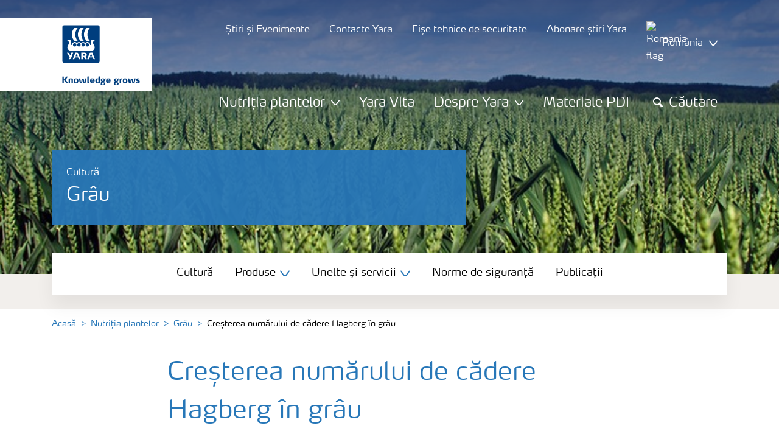

--- FILE ---
content_type: text/html; charset=utf-8
request_url: https://www.yara.ro/nutritia-plantelor/grau/increasing-hagberg-falling-number/
body_size: 18244
content:


<!doctype html>
<html class="no-js" lang="ro-RO" itemscope itemtype="http://schema.org/Article">
<!--<![endif]-->
<head prefix="og: http://ogp.me/ns# fb: http://ogp.me/ns/fb# article: http://ogp.me/ns/article#">
    <base href="/">
    <!--SEO, metatags and tagmanager/webmastertools,  Social Share meta tags-->
    


    <title>Creșterea numărului de cădere Hagberg în grâu | Yara România</title>
    <meta charset="utf-8">
    <meta http-equiv="X-UA-Compatible" content="IE=edge" />
    <meta name="viewport" content="width=device-width, initial-scale=1">
    <meta name="format-detection" content="telephone=no">
        <meta name="robots" content="index, follow">
            <meta name="google-site-verification" content="J0PMHdkbulNdZsKIJj38AHgQMnA9-7Ryc5_Yp4M72qE" />
    <meta property="og:image" content="https://yaraurl.net/x4y" />
    <meta itemprop="image" content="https://yaraurl.net/x4y">
    <meta name="twitter:image:src" content="https://yaraurl.net/x4y">
    <meta property="og:title" content="Creșterea numărului de cădere Hagberg în grâu | Yara România" />     <meta itemprop="name" content="Creșterea numărului de cădere Hagberg în grâu | Yara România">     <meta name="twitter:title" content="Creșterea numărului de cădere Hagberg în grâu | Yara România">     <meta property="og:description" content="" />
    <meta itemprop="description" content="">
    <meta name="twitter:description" content="">
    <meta property="og:url" content="https://www.yara.ro/nutritia-plantelor/grau/increasing-hagberg-falling-number/" />
    <meta property="og:site_name" content="Yara România" />
    <meta name="twitter:card" content="summary">
    <meta property="og:type" content="article" />
    <meta property="article:published_time" content="2018-02-21T08:38:08&#x2B;00:00" />
    <meta property="article:modified_time" content="2018-02-21T08:38:08&#x2B;00:00" />
    <meta name="theme-color" content="#ffffff">
        <link rel="shortcut icon" href="/Frontend/assets/images/favicon.ico" type="image/x-icon" />
    <link rel="apple-touch-icon" href="/Frontend/assets/images/apple-touch-icon.png" />
    <link rel="apple-touch-icon" sizes="57x57" href="/Frontend/assets/images/apple-touch-icon-57x57.png" />
    <link rel="apple-touch-icon" sizes="72x72" href="/Frontend/assets/images/apple-touch-icon-72x72.png" />
    <link rel="apple-touch-icon" sizes="76x76" href="/Frontend/assets/images/apple-touch-icon-76x76.png" />
    <link rel="apple-touch-icon" sizes="114x114" href="/Frontend/assets/images/apple-touch-icon-114x114.png" />
    <link rel="apple-touch-icon" sizes="120x120" href="/Frontend/assets/images/apple-touch-icon-120x120.png" />
    <link rel="apple-touch-icon" sizes="144x144" href="/Frontend/assets/images/apple-touch-icon-144x144.png" />
    <link rel="apple-touch-icon" sizes="152x152" href="/Frontend/assets/images/apple-touch-icon-152x152.png" />
    <link rel="apple-touch-icon" sizes="180x180" href="/Frontend/assets/images/apple-touch-icon-180x180.png" />
    <link rel="canonical" href="https://www.yara.ro/nutritia-plantelor/grau/increasing-hagberg-falling-number/" />



        <meta name="CookieInformationPlaceholderFunctional" content="Acest element media este dezactivat deoarece necesită consimțământ pentru cookie-urile {category}. Faceți clic aici pentru a deschide setările cookie-urilor" />
        <meta name="CookieInformationPlaceholderAnalytical" content="Acest element media este dezactivat deoarece necesită consimțământ pentru cookie-urile {category}. Faceți clic aici pentru a deschide setările cookie-urilor" />
        <meta name="CookieInformationPlaceholderMarketing" content="Acest element media este dezactivat deoarece necesită consimțământ pentru cookie-urile {category}. Faceți clic aici pentru a deschide setările cookie-urilor" />

    
    <link href="/Frontend/dist/css/languages/base/styles/styles-6QRNDZFK.css" rel="stylesheet">
    
  
  
    <link rel="preload" href="/Frontend/assets/fonts/WebFontFont.woff2" as="font" type="font/woff2" crossorigin>
    <link rel="preload" href="/Frontend/assets/fonts/MaxWebW03Book.woff" as="font" type="font/woff" crossorigin>
    <link rel="preload" href="/Frontend/assets/fonts/icomoon.woff" as="font" type="font/woff" crossorigin>

    <!-- Optional JavaScript -->
    <!-- jQuery first, then Bootstrap JS (with Popper bundled in)-->
    <script id="jquery-script-loader" src="https://ajax.aspnetcdn.com/ajax/jQuery/jquery-3.5.1.min.js" integrity="sha256-9/aliU8dGd2tb6OSsuzixeV4y/faTqgFtohetphbbj0=" crossorigin="anonymous" defer></script>
    <script src="/Frontend/dist/js/main/index-EUARMNUI.js" defer></script>
<script>(function(w,d,s,l,i){w[l]=w[l]||[];w[l].push({'gtm.start':
new Date().getTime(),event:'gtm.js'});var
f=d.getElementsByTagName(s)[0],
j=d.createElement(s),dl=l!='dataLayer'?'&l='+l:'';j.async=true;j.src=
'https://www.googletagmanager.com/gtm.js?id='+i+dl;f.parentNode.insertBefore(j,f);
})(window,document,'script','dataLayer','GTM-TW5GD8Q');</script>

<!-- GTM Marketo Europe -->
<script>(function(w,d,s,l,i){w[l]=w[l]||[];w[l].push({'gtm.start':
new Date().getTime(),event:'gtm.js'});var
f=d.getElementsByTagName(s)[0],
j=d.createElement(s),dl=l!='dataLayer'?'&l='+l:'';j.async=true;j.src=
'https://www.googletagmanager.com/gtm.js?id='+i+dl;f.parentNode.insertBefore(j,f);
})(window,document,'script','dataLayer','GTM-MHTKKGPB');</script>
<!-- End Google Tag Manager -->




    <script>
        function googleMapsCallback() {}
    </script>

    <!-- Google Consent Mode -->
<script>
    window.dataLayer = window.dataLayer || [];
    function gtag() { dataLayer.push(arguments); }
        gtag('consent', 'default', {
            'ad_storage': 'denied',
            'ad_user_data': 'denied',
            'ad_personalization': 'denied',
            'analytics_storage': 'denied',
            'wait_for_update': 500
        });
        gtag('set', 'ads_data_redaction', true);
</script>
<!-- /End Google Consent Mode -->
<script id="CookieConsent" src="https://policy.app.cookieinformation.com/uc.js" data-culture="RO" type="text/javascript" data-gcm-version="2.0"></script>
<script>
!function(T,l,y){var S=T.location,k="script",D="instrumentationKey",C="ingestionendpoint",I="disableExceptionTracking",E="ai.device.",b="toLowerCase",w="crossOrigin",N="POST",e="appInsightsSDK",t=y.name||"appInsights";(y.name||T[e])&&(T[e]=t);var n=T[t]||function(d){var g=!1,f=!1,m={initialize:!0,queue:[],sv:"5",version:2,config:d};function v(e,t){var n={},a="Browser";return n[E+"id"]=a[b](),n[E+"type"]=a,n["ai.operation.name"]=S&&S.pathname||"_unknown_",n["ai.internal.sdkVersion"]="javascript:snippet_"+(m.sv||m.version),{time:function(){var e=new Date;function t(e){var t=""+e;return 1===t.length&&(t="0"+t),t}return e.getUTCFullYear()+"-"+t(1+e.getUTCMonth())+"-"+t(e.getUTCDate())+"T"+t(e.getUTCHours())+":"+t(e.getUTCMinutes())+":"+t(e.getUTCSeconds())+"."+((e.getUTCMilliseconds()/1e3).toFixed(3)+"").slice(2,5)+"Z"}(),iKey:e,name:"Microsoft.ApplicationInsights."+e.replace(/-/g,"")+"."+t,sampleRate:100,tags:n,data:{baseData:{ver:2}}}}var h=d.url||y.src;if(h){function a(e){var t,n,a,i,r,o,s,c,u,p,l;g=!0,m.queue=[],f||(f=!0,t=h,s=function(){var e={},t=d.connectionString;if(t)for(var n=t.split(";"),a=0;a<n.length;a++){var i=n[a].split("=");2===i.length&&(e[i[0][b]()]=i[1])}if(!e[C]){var r=e.endpointsuffix,o=r?e.location:null;e[C]="https://"+(o?o+".":"")+"dc."+(r||"services.visualstudio.com")}return e}(),c=s[D]||d[D]||"",u=s[C],p=u?u+"/v2/track":d.endpointUrl,(l=[]).push((n="SDK LOAD Failure: Failed to load Application Insights SDK script (See stack for details)",a=t,i=p,(o=(r=v(c,"Exception")).data).baseType="ExceptionData",o.baseData.exceptions=[{typeName:"SDKLoadFailed",message:n.replace(/\./g,"-"),hasFullStack:!1,stack:n+"\nSnippet failed to load ["+a+"] -- Telemetry is disabled\nHelp Link: https://go.microsoft.com/fwlink/?linkid=2128109\nHost: "+(S&&S.pathname||"_unknown_")+"\nEndpoint: "+i,parsedStack:[]}],r)),l.push(function(e,t,n,a){var i=v(c,"Message"),r=i.data;r.baseType="MessageData";var o=r.baseData;return o.message='AI (Internal): 99 message:"'+("SDK LOAD Failure: Failed to load Application Insights SDK script (See stack for details) ("+n+")").replace(/\"/g,"")+'"',o.properties={endpoint:a},i}(0,0,t,p)),function(e,t){if(JSON){var n=T.fetch;if(n&&!y.useXhr)n(t,{method:N,body:JSON.stringify(e),mode:"cors"});else if(XMLHttpRequest){var a=new XMLHttpRequest;a.open(N,t),a.setRequestHeader("Content-type","application/json"),a.send(JSON.stringify(e))}}}(l,p))}function i(e,t){f||setTimeout(function(){!t&&m.core||a()},500)}var e=function(){var n=l.createElement(k);n.src=h;var e=y[w];return!e&&""!==e||"undefined"==n[w]||(n[w]=e),n.onload=i,n.onerror=a,n.onreadystatechange=function(e,t){"loaded"!==n.readyState&&"complete"!==n.readyState||i(0,t)},n}();y.ld<0?l.getElementsByTagName("head")[0].appendChild(e):setTimeout(function(){l.getElementsByTagName(k)[0].parentNode.appendChild(e)},y.ld||0)}try{m.cookie=l.cookie}catch(p){}function t(e){for(;e.length;)!function(t){m[t]=function(){var e=arguments;g||m.queue.push(function(){m[t].apply(m,e)})}}(e.pop())}var n="track",r="TrackPage",o="TrackEvent";t([n+"Event",n+"PageView",n+"Exception",n+"Trace",n+"DependencyData",n+"Metric",n+"PageViewPerformance","start"+r,"stop"+r,"start"+o,"stop"+o,"addTelemetryInitializer","setAuthenticatedUserContext","clearAuthenticatedUserContext","flush"]),m.SeverityLevel={Verbose:0,Information:1,Warning:2,Error:3,Critical:4};var s=(d.extensionConfig||{}).ApplicationInsightsAnalytics||{};if(!0!==d[I]&&!0!==s[I]){var c="onerror";t(["_"+c]);var u=T[c];T[c]=function(e,t,n,a,i){var r=u&&u(e,t,n,a,i);return!0!==r&&m["_"+c]({message:e,url:t,lineNumber:n,columnNumber:a,error:i}),r},d.autoExceptionInstrumented=!0}return m}(y.cfg);function a(){y.onInit&&y.onInit(n)}(T[t]=n).queue&&0===n.queue.length?(n.queue.push(a),n.trackPageView({})):a()}(window,document,{src: "https://js.monitor.azure.com/scripts/b/ai.2.gbl.min.js", crossOrigin: "anonymous", cfg: { instrumentationKey:'e4e13710-1075-41ab-8dfb-8e51b8cd8aa5', disableCookiesUsage: false }});
</script>
    
</head>
<body class="ArticlePageModel accelerate gdpr-banner-displayed">

<!-- <script type="text/javascript">
var utag_data = {
}
</script>
<script type="text/javascript">
(function(a,b,c,d)
{ a='//tags.tiqcdn.com/utag/yara/local-company-sites/prod/utag.js'; b=document;c='script';d=b.createElement(c);d.src=a;d.type='text/java'+c;d.async=true; a=b.getElementsByTagName(c)[0];a.parentNode.insertBefore(d,a); }
)();
</script>-->

<noscript><iframe
src="https://www.googletagmanager.com/ns.html?id=GTM-TW5GD8Q"
height="0" width="0"
style="display:none;visibility:hidden"></iframe></noscript>


<style>
    .o-common-block .common-text {
      grid-area: content;
    }
    .o-common-block .common-body {
          grid-area: unset;
      }
.basiccontentblockmodel .o-common-block {
	grid-template-rows: min-content;
	align-content: start;
}
</style>





<div class="  ">
        <div class="content-wrap">
                <div class="header-outer-container banner-image-small" data-header data-white-menu role="banner">
                    <div class="skiptomaincontent">
                        <a href="#maincontent" id="skiptomaincontent">Skip to main content</a>
                    </div>
                    





<header class="header header--mobile " data-mobilemenu>
    <div class="mm-mobile__header" data-mobile-header>
        <div class="svg-logo logo-xs" data-cy="logo-mobile">
            <a href="/">
<?xml version="1.0" encoding="utf-8" ?>
<svg version="1.1" role="img" aria-label="Yara" id="Layer_1" xmlns="http://www.w3.org/2000/svg" xmlns:xlink="http://www.w3.org/1999/xlink" x="0" y="0" viewBox="0 0 70.9 70.9" style="enable-background:new 0 0 70.9 70.9" xml:space="preserve"><style>.st0{clip-path:url(#SVGID_2_);fill:#fff}</style><defs><path id="SVGID_1_" d="M0 0h70.9v70.9H0z"/></defs><clipPath id="SVGID_2_"><use xlink:href="#SVGID_1_" style="overflow:visible"/></clipPath><path class="st0" d="M69.2 66c0 1.7-1.4 3.2-3.2 3.2H4.8c-1.7 0-3.2-1.4-3.2-3.2V4.8c0-1.7 1.4-3.2 3.2-3.2H66c1.7 0 3.2 1.4 3.2 3.2V66zM66 0H4.8C2.2 0 0 2.2 0 4.8V66c0 2.7 2.2 4.8 4.8 4.8H66c2.7 0 4.8-2.2 4.8-4.8V4.8C70.9 2.2 68.7 0 66 0"/><path d="M69.2 66c0 1.7-1.4 3.2-3.2 3.2H4.8c-1.7 0-3.2-1.4-3.2-3.2V4.8c0-1.7 1.4-3.2 3.2-3.2H66c1.7 0 3.2 1.4 3.2 3.2V66z" style="clip-path:url(#SVGID_2_);fill:#003e7e"/><path class="st0" d="M41.3 56.5h-2.7v-3.4h2.7c1.1 0 1.7.5 1.7 1.7.1 1.1-.5 1.7-1.7 1.7m2.3 1.7c1.5-.6 2.3-1.7 2.3-3.4v-.3c-.1-2.3-1.9-3.4-4.1-3.4h-5.9v11.7h2.8v-4.2h2l2.1 4.2h3.1l-2.3-4.6M21.2 51H18l-1.9 5.1-2.2-3.8c-.4-.7-1.4-1.3-2.3-1.3H10l4.8 8.4-1.2 3.3h1.6c.8 0 1.7-.6 2-1.4l4-10.3zM30.2 59.6l1.2 3.1h3l-3.9-10.3c-.3-.8-1.2-1.4-2-1.4h-3.4l-4.4 11.7h1.5c.8 0 1.7-.6 2-1.4l.6-1.7h5.4m-.7-2h-4l1.7-4.4c.2-.5.5-.5.6 0l1.7 4.4M51 59.6h5.4l.6 1.7c.3.8 1.2 1.4 2 1.4h1.5L56.1 51h-3.4c-.8 0-1.7.6-2 1.4l-3.9 10.3h3l1.2-3.1m2.4-6.4c.2-.5.5-.5.6 0l1.7 4.4h-4l1.7-4.4"/><path d="M39.3 33.9c-1.7 0-3 1.3-3 3s1.3 3 3 3 3-1.3 3-3-1.4-3-3-3m-7.6 0c-1.7 0-3 1.3-3 3s1.3 3 3 3 3-1.3 3-3-1.4-3-3-3m15.2 0c-1.7 0-3 1.3-3 3s1.3 3 3 3 3-1.3 3-3-1.3-3-3-3m-22.9 0c-1.7 0-3 1.3-3 3s1.3 3 3 3 3-1.3 3-3-1.3-3-3-3m35.4 4.6c-.8-1.6-2.2-4.3-2.4-5.2 0 0-.8-2.1 1.4-2.4.9-.1 1.6-.8 1.6-1.7v-1c0-.1-.1-.3-.3-.3h-3.6c-.1 0-2.6.3-2.6 3.3-.1 5.2 0 5.9-1.4 6.1-.1 0-.2-.1-.2-.2v-.2c0-2.8-2.2-5-5-5-1.4 0-2.7.6-3.6 1.5 0 .1-.1.1-.2.1s-.2-.1-.2-.1c-.9-.9-2.2-1.5-3.6-1.5s-2.7.6-3.6 1.5c0 .1-.1.1-.2.1s-.2-.1-.2-.1c-.9-.9-2.2-1.5-3.6-1.5s-2.7.6-3.6 1.5c0 .1-.1.1-.2.1s-.2-.1-.2-.1c-.9-.9-2.2-1.5-3.6-1.5-2.8 0-5 2.2-5 5v.2c0 .1-.1.2-.3.2-1.4-.2-1.3-.9-1.4-6.1 0-3-2.5-3.3-2.6-3.3h-3.6c-.1 0-.3.1-.3.3v1c0 .9.7 1.6 1.6 1.7 2.2.3 1.4 2.4 1.4 2.4-.3.9-1.6 3.6-2.4 5.2-.5 1-1.5 3.6.1 6.1.9 1.4 2 2.8 5.9 2.7h36c3.9.1 5-1.3 5.9-2.7 1.5-2.5.5-5 0-6.1m-25.1-9.1c.1.1.5.1.8.1h5.1c-2.6-2.3-4.2-8-4.2-11.4 0-3.5 1.6-9.2 4.2-11.4h-5.1c-.3 0-.7 0-.8.1 0 0-4.6 4.5-4.6 11.3.1 6.9 4.6 11.3 4.6 11.3m11.1 0c.1.1.5.1.8.1h5.1c-2.6-2.3-4.2-8-4.2-11.4 0-3.5 1.6-9.2 4.2-11.4h-5.1c-.3 0-.7 0-.8.1 0 0-4.6 4.4-4.6 11.3s4.6 11.3 4.6 11.3M18.7 18.1c0-6.9 4.6-11.3 4.6-11.3.1-.1.5-.1.8-.1h5.1C26.6 9 25 14.7 25 18.1c0 3.5 1.6 9.1 4.2 11.4h-5.1c-.3 0-.7 0-.8-.1 0 0-4.6-4.4-4.6-11.3" style="clip-path:url(#SVGID_2_);fill-rule:evenodd;clip-rule:evenodd;fill:#fff"/></svg>            </a>
        </div>
        <div class="mm-mobile__controls">
            <div class="mm-mobile__controls-wrap">
                    <button type="button" data-country-trigger aria-label="Toggle country language navigation">
                            <img data-src="/Frontend/assets/images/flags/Romania.svg" alt="Romania flag" class="img-flag lazyload" />
                        <span class="visually-hidden">Toggle country language navigation</span>
                    </button>

                <a class="search" href="/search-results/"  aria-label="Search">
                    <span class="visually-hidden">Căutare</span>
                    <span class="icon icon-search"></span>
                </a>
                <button type="button" class="navbar-toggle slide-menu-control" data-menu-trigger aria-label="Toggle main menu navigation">
                    <span class="visually-hidden">Toggle main menu navigation</span>
                    <span class="icon icon-menu"></span>
                </button>
            </div>
        </div>
    </div>
    <div class="mm-mobile__search" data-mobile-search>
        <form action="/search-results/">
            <div class="form-group search-field section section--sm shadow-fixed-lg">
                <label for="searchFieldMobile" hidden>Search</label>
                <input id="searchFieldMobile" class="form-control control--white control--border-beige control--lg control--color-blue" data-search-input placeholder="Căutare" type="text" name="q">
            </div>
        </form>
    </div>
</header>


    <!-- For desktop -->
    <div class="jumbo-image jumbo-image--center desktop jumbo-image--small" data-banner-image data-cy="jumbo-image-desktop">
        <img fetchpriority="high" src="https://yaraurl.com/57yg" alt="Grâu" />
        <div class="gradient-overlay"></div>
    </div>
    <!-- For mobile -->
    <div class="jumbo-image mobile" data-banner-image data-cy="jumbo-image-mobile">
        <img src="https://yaraurl.com/57yg"
             alt="Grâu"
             fetchpriority="high" />
    </div>

    <div class="container">
        <div class="row">
            <div class="col-12">
                <section class="header-container header-container--small  " data-mm-header-container>
                    <div class="header-inner-container">
                            <div class="header__nav">
                                


<div class="top-navigation" role="navigation">
    <ul class="nav nav--main nav--white">
                <li class="nav-item">
                    <a class="nav-link" href="/news-and-events/">
                        <span>Știri și Evenimente</span>
                    </a>
                </li>
                <li class="nav-item">
                    <a class="nav-link" href="/nutritia-plantelor/contacte-yara/">
                        <span>Contacte Yara</span>
                    </a>
                </li>
                <li class="nav-item">
                    <a class="nav-link" href="/nutritia-plantelor/fise-technice-de-securitate/">
                        <span>Fișe tehnice de securitate</span>
                    </a>
                </li>
                <li class="nav-item">
                    <a class="nav-link" href="/News/">
                        <span>Abonare știri Yara</span>
                    </a>
                </li>
        <!--Country picker-->
            <li>
                <button class="nav-link js-countrypicker" data-bs-toggle="modal" data-bs-target="#countrypicker" title="Change Location">
                        <img data-src="/Frontend/assets/images/flags/Romania.svg" alt="Romania flag" class="img-flag lazyload" />
                    <span>România</span>
                    <span class="icon icon-carret-down"></span>
                </button>
            </li>

        <!--Language select-->
    </ul>
</div>
                                

<input id="UrlSearch" name="UrlSearch" type="hidden" value="/search-results/" />

<div class="main-navigation" role="navigation" data-navigation="main-navigation">
    <div class="nav nav--main nav--white">
        <ul class="nav menu-links">


<li class="nav-item dropdown-li">
    <div class="dropdown dropdown--megamenu caret">
        <!-- This anchor will trigger the modal -->
        <button class="nav-link " data-bs-toggle="dropdown" data-bs-offset="10,20" data-bs-display="static" aria-expanded="false">
            <span>Nutriția plantelor</span>
            <span class="icon icon-carret-down"></span>
        </button>

        <div class="dropdown-menu js-mm-dropdown dropdown-menu--megamenu shadow-fixed-lg">
            <div class="container">
                <div class="row megamenu-column__wrap">
                        <div class="megamenu-column js-mm-column">
                            <div class="nav-group">
                                    <div class="nav-group-header">
                                                <p class="h2 has-arrow"><a href="/nutritia-plantelor/">Nutriția plantelor</a><span class="icon icon-carret-right"></span></p>
                                    </div>

                                <div class="megamenu-subcolumn__wrap">
                                            <div class="megamenu-subcolumn">
                                                <div class="megamenu-subcolumn__item">
                                                                    <p class="h3"><a href="/nutritia-plantelor/culturi/">Culturi</a></p>
                                                                <ul>
                                                                        <li>
                                                                            <a href="/nutritia-plantelor/grau/">Grâu</a>
                                                                        </li>
                                                                        <li>
                                                                            <a href="/nutritia-plantelor/rapita/">Rapița</a>
                                                                        </li>
                                                                        <li>
                                                                            <a href="/nutritia-plantelor/porumb/">Porumb</a>
                                                                        </li>
                                                                        <li>
                                                                            <a href="/nutritia-plantelor/floarea-soarelui/">Floarea soarelui </a>
                                                                        </li>
                                                                        <li>
                                                                            <a href="/nutritia-plantelor/soia/">Soia</a>
                                                                        </li>
                                                                        <li>
                                                                            <a href="/nutritia-plantelor/cartof/">Cartof</a>
                                                                        </li>
                                                                        <li>
                                                                            <a href="/nutritia-plantelor/capsuni/">Căpșuni</a>
                                                                        </li>
                                                                        <li>
                                                                            <a href="/nutritia-plantelor/ceapa-si-usturoi/">Ceapă și Usturoi</a>
                                                                        </li>
                                                                        <li>
                                                                            <a href="/nutritia-plantelor/tomato/">Tomate</a>
                                                                        </li>
                                                                        <li>
                                                                            <a href="/nutritia-plantelor/melon/">Pepeni</a>
                                                                        </li>
                                                                        <li>
                                                                            <a href="/nutritia-plantelor/vita-de-vie/">Vița de vie</a>
                                                                        </li>
                                                                        <li>
                                                                            <a href="/nutritia-plantelor/mar/">Măr</a>
                                                                        </li>
                                                                        <li>
                                                                            <a href="/nutritia-plantelor/uknown/">Sâmburoase(Stone fruit)</a>
                                                                        </li>
                                                                </ul>
                                                </div>
                                            </div>
                                            <div class="megamenu-subcolumn">
                                                <div class="megamenu-subcolumn__item">
                                                                    <p class="h3"><a href="/nutritia-plantelor/ingrminte/">Produse</a></p>
                                                                <ul>
                                                                        <li>
                                                                            <a href="/nutritia-plantelor/ingrminte/yaraliva/">YaraLiva - Fertilizanți cu calciu</a>
                                                                        </li>
                                                                        <li>
                                                                            <a href="/nutritia-plantelor/ingrminte/yaratera/">YaraTera - Fertilizanți 100% solubili</a>
                                                                        </li>
                                                                        <li>
                                                                            <a href="/nutritia-plantelor/ingrminte/yaravita/">YaraVita - Fertilizanți foliari</a>
                                                                        </li>
                                                                        <li>
                                                                            <a href="/nutritia-plantelor/ingrminte/yarabela/">YaraBela - Fertilizanți cu azot</a>
                                                                        </li>
                                                                        <li>
                                                                            <a href="/nutritia-plantelor/ingrminte/yaramila/">YaraMila - Fertilizanți de bază NPK</a>
                                                                        </li>
                                                                        <li>
                                                                            <a href="/nutritia-plantelor/ingrminte/yaraamplix/" title="YaraAmplix" target="_blank">YaraAmplix - Biostimulatori</a>
                                                                        </li>
                                                                </ul>
                                                </div>
                                            </div>
                                            <div class="megamenu-subcolumn">
                                                <div class="megamenu-subcolumn__item">
                                                                    <p class="h3"><a href="/nutritia-plantelor/tools-and-services/">Unelte și servicii</a></p>
                                                                <ul>
                                                                        <li>
                                                                            <a href="/nutritia-plantelor/tools-and-services/yara-app-for-ipads/">Yara App for IPads</a>
                                                                        </li>
                                                                        <li>
                                                                            <a href="/nutritia-plantelor/tools-and-services/n-sensor/">N-Sensor</a>
                                                                        </li>
                                                                        <li>
                                                                            <a href="/nutritia-plantelor/tools-and-services/megalab/">Megalab</a>
                                                                        </li>
                                                                        <li>
                                                                            <a href="/nutritia-plantelor/tools-and-services/analytical-services/">Servicii analitice</a>
                                                                        </li>
                                                                        <li>
                                                                            <a href="/nutritia-plantelor/tools-and-services/conversion-calculator/">Conversion Calculator</a>
                                                                        </li>
                                                                        <li>
                                                                            <a href="/nutritia-plantelor/tools-and-services/formular-de-inregistrare2/">Formular de înregistrare</a>
                                                                        </li>
                                                                </ul>
                                                </div>
                                            </div>
                                            <div class="megamenu-subcolumn">
                                                <div class="megamenu-subcolumn__item">
                                                                    <p class="h3">Informații</p>
                                                                <ul>
                                                                        <li>
                                                                            <a href="/nutritia-plantelor/publicatii/">Publicații</a>
                                                                        </li>
                                                                        <li>
                                                                            <a href="/nutritia-plantelor/contacte-yara/">Contacte Yara</a>
                                                                        </li>
                                                                        <li>
                                                                            <a href="/news-and-events/">Știri și Evenimente</a>
                                                                        </li>
                                                                </ul>
                                                </div>
                                            </div>
                                </div>
                            </div>
                        </div>
                </div>
            </div>
        </div>
    </div>
</li>
                    <li class="nav-item">
                        <a class="nav-link " href="http://www.yaravita.ro/" title="Yara Vita" target="_blank">
                            Yara Vita
                        </a>
                    </li>


<li class="nav-item dropdown-li">
    <div class="dropdown dropdown--megamenu caret">
        <!-- This anchor will trigger the modal -->
        <button class="nav-link " data-bs-toggle="dropdown" data-bs-offset="10,20" data-bs-display="static" aria-expanded="false">
            <span>Despre Yara</span>
            <span class="icon icon-carret-down"></span>
        </button>

        <div class="dropdown-menu js-mm-dropdown dropdown-menu--megamenu shadow-fixed-lg">
            <div class="container">
                <div class="row megamenu-column__wrap">
                        <div class="megamenu-column js-mm-column">
                            <div class="nav-group">
                                    <div class="nav-group-header">
                                                <p class="h2 has-arrow"><a href="/despre-yara/">Despre Yara</a><span class="icon icon-carret-right"></span></p>
                                    </div>

                                <div class="megamenu-subcolumn__wrap">
                                            <div class="megamenu-subcolumn">
                                                <div class="megamenu-subcolumn__item">
                                                                    <p class="h3"><a href="/despre-yara/yara-in-romania/">Yara în Romania</a></p>
                                                                    <p class="h3"><a href="/despre-yara/prezenta-yara-in-lume/">Prezența Yara în lume</a></p>
                                                                    <p class="h3"><a href="/despre-yara/cariere/">Cariere</a></p>
                                                </div>
                                            </div>
                                </div>
                            </div>
                        </div>
                </div>
            </div>
        </div>
    </div>
</li>
                    <li class="nav-item">
                        <a class="nav-link " href="/nutritia-plantelor/publicatii/" title="Materiale PDF" target="_blank">
                            Materiale PDF
                        </a>
                    </li>

                    <li class="search-slider" id="header-expandable-search">
                        <div class="nav-item">
                                <button class="nav-link" data-target="expand-search">
                                    <span class="icon icon-search"></span>
                                    <span id="nav-search-text">Căutare</span>
                                </button>
                            <button type="button" class="" data-target="collapse-search">
                                <span class="icon icon-close icon-alone"></span>
                                <span class="visually-hidden">Close</span>
                            </button>
                        </div>
                        <div class="search-container">
                            <div class="autocomplete-search">
                                <form class="search-small" data-search action="/search-results/">
                                    <label for="q" hidden>search</label>
                                    <input id="q" class="form-control control--color-white" type="text" name="q" role="search" placeholder="Căutare"/>
                                    <a class="nav-link link-no-underline" data-target="trigger-search">
                                        <span class="icon icon-search icon-alone"></span>
                                        <span class="visually-hidden">Search</span>
                                    </a>
                                </form>
                            </div>
                        </div>
                    </li>
        </ul>
    </div>
</div>

                            </div>
                    </div>
                </section>
            </div>
        </div>
    </div>




<div class="container">
    <div class="row">
        <div class="col-12 ">
            <div class="content content--small has-submenu " data-cy="secondary-menu-mobile">
                    <div class="jumbo-background p-4 no-intro">

                        <div class="content-header" data-cy="content-header">
                            <span>Cultură</span>
                            <p class='content-heading mb-0' data-cy='content-header'>Grâu</p>
   
                        </div>
                    </div>
                            <div class="mobile-sub-menu-button" data-mobile-submenu>
                                <span>Explore more</span>
                                <button type="button" class="navbar-toggle js-mm-submenu-trigger" aria-label="Toggle submenu navigation">
                                    <span class="visually-hidden">Toggle submenu navigation</span>
                                    <span class="icon icon-carret-down"></span>
                                </button>
                            </div>

                    <nav class="mm-submenu mm-mobile js-mm-submenu" id="mm-submenu" role="navigation" data-cy="submenu-mobile">
                        <div class="mm-mobile__wrap scroll-no-scrollbar w-100 h-100">
                            <div class="navigation-body">
                                <ul class="mm__level-1">
                                    

        <li class="" data-cy="submenu-mobile-link">
            <a href="/nutritia-plantelor/culturi/" class="">
                Cultură
            </a>
        </li>
        <li class="has-subitems" data-cy="submenu-mobile-link">
            <a href="/nutritia-plantelor/ingrminte/" class="">
                Produse
            </a>
                <div class="subitems-trigger" data-subitems-trigger aria-label="Expand Produse submenu">
                    <span class="icon icon-plus"></span>
                </div>
                <ul class="mm__level-2" aria-labelledby="Produse link">
                        <li>
                            <a class="" href="/nutritia-plantelor/ingrminte/yaraliva/">YaraLiva</a>
                        </li>
                        <li>
                            <a class="" href="/nutritia-plantelor/ingrminte/yaratera/">YaraTera</a>
                        </li>
                        <li>
                            <a class="" href="/nutritia-plantelor/ingrminte/yaravita/">YaraVita</a>
                        </li>
                        <li>
                            <a class="" href="/nutritia-plantelor/ingrminte/yaraamplix/">YaraAmplix</a>
                        </li>
                        <li>
                            <a class="" href="/nutritia-plantelor/ingrminte/yarabela/">YaraBela</a>
                        </li>
                        <li>
                            <a class="" href="/nutritia-plantelor/ingrminte/yaramila/">YaraMila</a>
                        </li>
                </ul>
        </li>
        <li class="has-subitems" data-cy="submenu-mobile-link">
            <a href="/nutritia-plantelor/tools-and-services/" class="">
                Unelte și servicii
            </a>
                <div class="subitems-trigger" data-subitems-trigger aria-label="Expand Unelte și servicii submenu">
                    <span class="icon icon-plus"></span>
                </div>
                <ul class="mm__level-2" aria-labelledby="Unelte și servicii link">
                        <li>
                            <a class="" href="/nutritia-plantelor/tools-and-services/tankmix/">Tankmix</a>
                        </li>
                        <li>
                            <a class="" href="/nutritia-plantelor/tools-and-services/n-tester-bt/">N-Tester BT</a>
                        </li>
                        <li>
                            <a class="" href="/nutritia-plantelor/tools-and-services/formular-de-inregistrare2/">Formular de inregistrare</a>
                        </li>
                </ul>
        </li>
        <li class="" data-cy="submenu-mobile-link">
            <a href="/nutritia-plantelor/norme-de-siguranta/" class="">
                Norme de siguranță
            </a>
        </li>
        <li class="" data-cy="submenu-mobile-link">
            <a href="/nutritia-plantelor/publicatii/" class="">
                Publicații
            </a>
        </li>

                                </ul>
                            </div>
                        </div>
                    </nav>

            </div>
            </div>
    </div>
</div>
    <div class="header-logo " data-cy="logo-desktop">
        <div class="logo">
            <a href="/" title="Home">
                <img src='/globalassets/knowledge-grows-vector.svg'  alt='Yara logo' class='logo__image' data-cy=''/>
            </a>
        </div>
    </div>


<nav class="mm-menu mm-mobile js-mm-menu display-block-mobile" data-mobile-menu data-mobile-menu-nav role="navigation">
    <div class="mm-mobile__wrap">
        <div class="mm-mobile__header" data-mobile-header></div>
        <div class="mm-mobile__menu">
            <ul class="mm__level-1">
                        <li class="has-subitems">
                            <a class="" href="/link/68ccbbefdf1e41ec873b1cb73af3442b.aspx">Nutriția plantelor</a>
                                <div class="subitems-trigger" data-subitems-trigger>
                                    <span class="icon icon-plus"></span>
                                </div>
                            

<ul class="mm__level-2">

            <li class="has-subitems">
                <a href=/nutritia-plantelor/culturi/ class="">Culturi</a>

                    <div class="subitems-trigger " data-subitems-trigger>
                        <span class="icon icon-plus"></span>
                    </div>
                    <ul class="mm__level-3 bg-white">
                                    <li class="">
                                        <a href=/nutritia-plantelor/grau/ class="">Grâu</a>


                                    </li>
                                    <li class="">
                                        <a href=/nutritia-plantelor/rapita/ class="">Rapița</a>


                                    </li>
                                    <li class="">
                                        <a href=/nutritia-plantelor/porumb/ class="">Porumb</a>


                                    </li>
                                    <li class="">
                                        <a href=/nutritia-plantelor/floarea-soarelui/ class="">Floarea soarelui </a>


                                    </li>
                                    <li class="">
                                        <a href=/nutritia-plantelor/soia/ class="">Soia</a>


                                    </li>
                                    <li class="">
                                        <a href=/nutritia-plantelor/cartof/ class="">Cartof</a>


                                    </li>
                                    <li class="">
                                        <a href=/nutritia-plantelor/capsuni/ class="">Căpșuni</a>


                                    </li>
                                    <li class="">
                                        <a href=/nutritia-plantelor/ceapa-si-usturoi/ class="">Ceapă și Usturoi</a>


                                    </li>
                                    <li class="">
                                        <a href=/nutritia-plantelor/tomato/ class="">Tomate</a>


                                    </li>
                                    <li class="">
                                        <a href=/nutritia-plantelor/melon/ class="">Pepeni</a>


                                    </li>
                                    <li class="">
                                        <a href=/nutritia-plantelor/vita-de-vie/ class="">Vița de vie</a>


                                    </li>
                                    <li class="">
                                        <a href=/nutritia-plantelor/mar/ class="">Măr</a>


                                    </li>
                                    <li class="">
                                        <a href=/nutritia-plantelor/uknown/ class="">Sâmburoase(Stone fruit)</a>


                                    </li>
                    </ul>
            </li>
            <li class="has-subitems">
                <a href=/nutritia-plantelor/ingrminte/ class="">Produse</a>

                    <div class="subitems-trigger " data-subitems-trigger>
                        <span class="icon icon-plus"></span>
                    </div>
                    <ul class="mm__level-3 bg-white">
                                    <li class="">
                                        <a href=/nutritia-plantelor/ingrminte/yaraliva/ class="">YaraLiva - Fertilizanți cu calciu</a>


                                    </li>
                                    <li class="">
                                        <a href=/nutritia-plantelor/ingrminte/yaratera/ class="">YaraTera - Fertilizanți 100% solubili</a>


                                    </li>
                                    <li class="">
                                        <a href=/nutritia-plantelor/ingrminte/yaravita/ class="">YaraVita - Fertilizanți foliari</a>


                                    </li>
                                    <li class="">
                                        <a href=/nutritia-plantelor/ingrminte/yarabela/ class="">YaraBela - Fertilizanți cu azot</a>


                                    </li>
                                    <li class="">
                                        <a href=/nutritia-plantelor/ingrminte/yaramila/ class="">YaraMila - Fertilizanți de bază NPK</a>


                                    </li>
                                    <li class="">
                                        <a href=/nutritia-plantelor/ingrminte/yaraamplix/ class="">YaraAmplix - Biostimulatori</a>


                                    </li>
                    </ul>
            </li>
            <li class="has-subitems">
                <a href=/nutritia-plantelor/tools-and-services/ class="">Unelte și servicii</a>

                    <div class="subitems-trigger " data-subitems-trigger>
                        <span class="icon icon-plus"></span>
                    </div>
                    <ul class="mm__level-3 bg-white">
                                    <li class="">
                                        <a href=/nutritia-plantelor/tools-and-services/yara-app-for-ipads/ class="">Yara App for IPads</a>


                                    </li>
                                    <li class="">
                                        <a href=/nutritia-plantelor/tools-and-services/n-sensor/ class="">N-Sensor</a>


                                    </li>
                                    <li class="">
                                        <a href=/nutritia-plantelor/tools-and-services/megalab/ class="">Megalab</a>


                                    </li>
                                    <li class="">
                                        <a href=/nutritia-plantelor/tools-and-services/analytical-services/ class="">Servicii analitice</a>


                                    </li>
                                    <li class="">
                                        <a href=/nutritia-plantelor/tools-and-services/conversion-calculator/ class="">Conversion Calculator</a>


                                    </li>
                                    <li class="">
                                        <a href=/nutritia-plantelor/tools-and-services/formular-de-inregistrare2/ class="">Formular de înregistrare</a>


                                    </li>
                    </ul>
            </li>
            <li class="has-subitems">
                <a  class="">Informații</a>

                    <div class="subitems-trigger subitems-trigger--full" data-subitems-trigger>
                        <span class="icon icon-plus"></span>
                    </div>
                    <ul class="mm__level-3 bg-white">
                                    <li class="">
                                        <a href=/nutritia-plantelor/publicatii/ class="">Publicații</a>


                                    </li>
                                    <li class="">
                                        <a href=/nutritia-plantelor/contacte-yara/ class="">Contacte Yara</a>


                                    </li>
                                    <li class="">
                                        <a href=/news-and-events/ class="">Știri și Evenimente</a>


                                    </li>
                    </ul>
            </li>
</ul>
                        </li>
                        <li>
                            <a class="" href="http://www.yaravita.ro/">Yara Vita</a>
                        </li>
                        <li class="has-subitems">
                            <a class="" href="/link/95aa80df0cf1492fba58ac108d073d29.aspx">Despre Yara</a>
                                <div class="subitems-trigger" data-subitems-trigger>
                                    <span class="icon icon-plus"></span>
                                </div>
                            

<ul class="mm__level-2">

            <li class="">
                <a href=/despre-yara/yara-in-romania/ class="">Yara în Romania</a>

            </li>
            <li class="">
                <a href=/despre-yara/prezenta-yara-in-lume/ class="">Prezența Yara în lume</a>

            </li>
            <li class="">
                <a href=/despre-yara/cariere/ class="">Cariere</a>

            </li>
</ul>
                        </li>
                        <li>
                            <a class="" href="/nutritia-plantelor/publicatii/">Materiale PDF</a>
                        </li>

                        <li>
                            <a href="/news-and-events/">
                                <span>Știri și Evenimente</span>
                            </a>
                        </li>
                        <li>
                            <a href="/nutritia-plantelor/contacte-yara/">
                                <span>Contacte Yara</span>
                            </a>
                        </li>
                        <li>
                            <a href="/nutritia-plantelor/fise-technice-de-securitate/">
                                <span>Fișe tehnice de securitate</span>
                            </a>
                        </li>
                        <li>
                            <a href="/News/">
                                <span>Abonare știri Yara</span>
                            </a>
                        </li>
            </ul>
        </div>
    </div>
</nav>


<nav class="mm-menu mm-mobile mm-menu--country js-mm-menu" data-mobile-menu data-mobile-country-nav 
    role="navigation">

    <div class="mm-mobile__wrap">
        <div class="mm-mobile__header" data-mobile-header></div>
        <div class="mm-mobile__menu">
            <div class="common-heading">
                <p class="h2 color-blue-mid">Alege locația</p>
                <p>În prezent sunteți la <strong>Yara România</strong></p>
            </div>
            <ul class="mm__level-1">

                    <li>
                        <a class="flag-container shadow-hover shadow-hover--sm text-start" href="https://www.yara.com/"  title="Yara Corporație">
                            Yara Corporație
                        </a>
                    </li>
                <!-- continent list beginning -->


<li class="has-subitems">
    <a class="flag-container text-start subitems-trigger" data-subitems-trigger href="#Europe">
        Europa
        <span class="icon icon-plus"></span>
    </a>

    <ul class="mm__level-2">
                <li>
                    
<a class="flag-container shadow-hover shadow-hover--sm text-center country-picker-link"
   href="https://www.yara.be/"
   title="België">
    <img src="/Frontend/assets/images/flags/Belgium.svg" alt="Flag of Belgium" />
    <div>
        België
    </div>
</a>
                </li>
                <li>
                    
<a class="flag-container shadow-hover shadow-hover--sm text-center country-picker-link"
   href="https://www.yara.be/fr-be/"
   title="Belgique">
    <img src="/Frontend/assets/images/flags/Belgium.svg" alt="Flag of Belgium" />
    <div>
        Belgique
    </div>
</a>
                </li>
                <li>
                    
<a class="flag-container shadow-hover shadow-hover--sm text-center country-picker-link"
   href="https://www.yaraagri.cz/"
   title="Česká republika">
    <img src="/Frontend/assets/images/flags/CzechRepublic.svg" alt="Flag of CzechRepublic" />
    <div>
        Česká republika
    </div>
</a>
                </li>
                <li>
                    
<a class="flag-container shadow-hover shadow-hover--sm text-center country-picker-link"
   href="https://www.yara.dk/"
   title="Danmark">
    <img src="/Frontend/assets/images/flags/Denmark.svg" alt="Flag of Denmark" />
    <div>
        Danmark
    </div>
</a>
                </li>
                <li>
                    
<a class="flag-container shadow-hover shadow-hover--sm text-center country-picker-link"
   href="https://www.yara.de/"
   title="Deutschland">
    <img src="/Frontend/assets/images/flags/Germany.svg" alt="Flag of Germany" />
    <div>
        Deutschland
    </div>
</a>
                </li>
                <li>
                    
<a class="flag-container shadow-hover shadow-hover--sm text-center country-picker-link"
   href="https://www.yara.ee/"
   title="Eesti">
    <img src="/Frontend/assets/images/flags/Estonia.svg" alt="Flag of Estonia" />
    <div>
        Eesti
    </div>
</a>
                </li>
                <li>
                    
<a class="flag-container shadow-hover shadow-hover--sm text-center country-picker-link"
   href="https://www.yara.es/"
   title="España">
    <img src="/Frontend/assets/images/flags/Spain.svg" alt="Flag of Spain" />
    <div>
        España
    </div>
</a>
                </li>
                <li>
                    
<a class="flag-container shadow-hover shadow-hover--sm text-center country-picker-link"
   href="https://www.yara.fr/"
   title="France">
    <img src="/Frontend/assets/images/flags/France.svg" alt="Flag of France" />
    <div>
        France
    </div>
</a>
                </li>
                <li>
                    
<a class="flag-container shadow-hover shadow-hover--sm text-center country-picker-link"
   href="https://www.yara.hr/"
   title="Hrvatska">
    <img src="/Frontend/assets/images/flags/Croatia.svg" alt="Flag of Croatia" />
    <div>
        Hrvatska
    </div>
</a>
                </li>
                <li>
                    
<a class="flag-container shadow-hover shadow-hover--sm text-center country-picker-link"
   href="https://www.yara.ie/"
   title="Ireland">
    <img src="/Frontend/assets/images/flags/Ireland.svg" alt="Flag of Ireland" />
    <div>
        Ireland
    </div>
</a>
                </li>
                <li>
                    
<a class="flag-container shadow-hover shadow-hover--sm text-center country-picker-link"
   href="https://www.yara.it/"
   title="Italia">
    <img src="/Frontend/assets/images/flags/Italy.svg" alt="Flag of Italy" />
    <div>
        Italia
    </div>
</a>
                </li>
                <li>
                    
<a class="flag-container shadow-hover shadow-hover--sm text-center country-picker-link"
   href="https://www.yara.lv/"
   title="Latvija">
    <img src="/Frontend/assets/images/flags/Latvia.svg" alt="Flag of Latvia" />
    <div>
        Latvija
    </div>
</a>
                </li>
                <li>
                    
<a class="flag-container shadow-hover shadow-hover--sm text-center country-picker-link"
   href="https://www.yara.lt/"
   title="Lietuva">
    <img src="/Frontend/assets/images/flags/Lithuania.svg" alt="Flag of Lithuania" />
    <div>
        Lietuva
    </div>
</a>
                </li>
                <li>
                    
<a class="flag-container shadow-hover shadow-hover--sm text-center country-picker-link"
   href="https://www.yara.hu/"
   title="Magyarország">
    <img src="/Frontend/assets/images/flags/Hungary.svg" alt="Flag of Hungary" />
    <div>
        Magyarország
    </div>
</a>
                </li>
                <li>
                    
<a class="flag-container shadow-hover shadow-hover--sm text-center country-picker-link"
   href="https://www.yara.nl/"
   title="Nederland">
    <img src="/Frontend/assets/images/flags/Netherlands.svg" alt="Flag of Netherlands" />
    <div>
        Nederland
    </div>
</a>
                </li>
                <li>
                    
<a class="flag-container shadow-hover shadow-hover--sm text-center country-picker-link"
   href="https://www.yara.no/"
   title="Norge">
    <img src="/Frontend/assets/images/flags/Norway.svg" alt="Flag of Norway" />
    <div>
        Norge
    </div>
</a>
                </li>
                <li>
                    
<a class="flag-container shadow-hover shadow-hover--sm text-center country-picker-link"
   href="https://www.yara.pl/"
   title="Polska">
    <img src="/Frontend/assets/images/flags/Poland.svg" alt="Flag of Poland" />
    <div>
        Polska
    </div>
</a>
                </li>
                <li>
                    
<a class="flag-container shadow-hover shadow-hover--sm text-center country-picker-link"
   href="https://www.yara.pt/"
   title="Portugal">
    <img src="/Frontend/assets/images/flags/Portugal.svg" alt="Flag of Portugal" />
    <div>
        Portugal
    </div>
</a>
                </li>
                <li>
                    
<a class="flag-container shadow-hover shadow-hover--sm text-center country-picker-link"
   href="/"
   title="România">
    <img src="/Frontend/assets/images/flags/Romania.svg" alt="Flag of Romania" />
    <div>
        România
    </div>
</a>
                </li>
                <li>
                    
<a class="flag-container shadow-hover shadow-hover--sm text-center country-picker-link"
   href="https://www.yara.rs/"
   title="Serbia">
    <img src="/Frontend/assets/images/flags/Serbia.svg" alt="Flag of Serbia" />
    <div>
        Serbia
    </div>
</a>
                </li>
                <li>
                    
<a class="flag-container shadow-hover shadow-hover--sm text-center country-picker-link"
   href="https://www.yara.fi/"
   title="Suomi">
    <img src="/Frontend/assets/images/flags/Finland.svg" alt="Flag of Finland" />
    <div>
        Suomi
    </div>
</a>
                </li>
                <li>
                    
<a class="flag-container shadow-hover shadow-hover--sm text-center country-picker-link"
   href="https://www.yara.se/"
   title="Sverige">
    <img src="/Frontend/assets/images/flags/Sweden.svg" alt="Flag of Sweden" />
    <div>
        Sverige
    </div>
</a>
                </li>
                <li>
                    
<a class="flag-container shadow-hover shadow-hover--sm text-center country-picker-link"
   href="https://www.yara.co.uk/"
   title="United Kingdom">
    <img src="/Frontend/assets/images/flags/UnitedKingdom.svg" alt="Flag of UnitedKingdom" />
    <div>
        United Kingdom
    </div>
</a>
                </li>
                <li>
                    
<a class="flag-container shadow-hover shadow-hover--sm text-center country-picker-link"
   href="https://www.yara.gr/"
   title="Ελλάς">
    <img src="/Frontend/assets/images/flags/Greece.svg" alt="Flag of Greece" />
    <div>
        Ελλάς
    </div>
</a>
                </li>
                <li>
                    
<a class="flag-container shadow-hover shadow-hover--sm text-center country-picker-link"
   href="https://www.yara.bg/"
   title="България">
    <img src="/Frontend/assets/images/flags/Bulgaria.svg" alt="Flag of Bulgaria" />
    <div>
        България
    </div>
</a>
                </li>
                <li>
                    
<a class="flag-container shadow-hover shadow-hover--sm text-center country-picker-link"
   href="https://www.yara.ua/"
   title="Україна">
    <img src="/Frontend/assets/images/flags/Ukraine.svg" alt="Flag of Ukraine" />
    <div>
        Україна
    </div>
</a>
                </li>
    </ul>
</li>

<li class="has-subitems">
    <a class="flag-container text-start subitems-trigger" data-subitems-trigger href="#Americas">
        America
        <span class="icon icon-plus"></span>
    </a>

    <ul class="mm__level-2">
                <li>
                    
<a class="flag-container shadow-hover shadow-hover--sm text-center country-picker-link"
   href="https://www.yara.com.ar/"
   title="Argentina">
    <img src="/Frontend/assets/images/flags/Argentina.svg" alt="Flag of Argentina" />
    <div>
        Argentina
    </div>
</a>
                </li>
                <li>
                    
<a class="flag-container shadow-hover shadow-hover--sm text-center country-picker-link"
   href="https://www.yara.bo/"
   title="Bolivia">
    <img src="/Frontend/assets/images/flags/Bolivia.svg" alt="Flag of Bolivia" />
    <div>
        Bolivia
    </div>
</a>
                </li>
                <li>
                    
<a class="flag-container shadow-hover shadow-hover--sm text-center country-picker-link"
   href="https://www.yarabrasil.com.br/"
   title="Brasil">
    <img src="/Frontend/assets/images/flags/Brazil.svg" alt="Flag of Brazil" />
    <div>
        Brasil
    </div>
</a>
                </li>
                <li>
                    
<a class="flag-container shadow-hover shadow-hover--sm text-center country-picker-link"
   href="https://www.yaracanada.ca/"
   title="Canada En">
    <img src="/Frontend/assets/images/flags/Canada.svg" alt="Flag of Canada" />
    <div>
        Canada En
    </div>
</a>
                </li>
                <li>
                    
<a class="flag-container shadow-hover shadow-hover--sm text-center country-picker-link"
   href="https://www.yaracanada.ca/fr-ca/"
   title="Canada Fr">
    <img src="/Frontend/assets/images/flags/Canada.svg" alt="Flag of Canada" />
    <div>
        Canada Fr
    </div>
</a>
                </li>
                <li>
                    
<a class="flag-container shadow-hover shadow-hover--sm text-center country-picker-link"
   href="https://www.yara.cl/"
   title="Chile">
    <img src="/Frontend/assets/images/flags/Chile.svg" alt="Flag of Chile" />
    <div>
        Chile
    </div>
</a>
                </li>
                <li>
                    
<a class="flag-container shadow-hover shadow-hover--sm text-center country-picker-link"
   href="https://www.yara.com.co/"
   title="Colombia">
    <img src="/Frontend/assets/images/flags/Colombia.svg" alt="Flag of Colombia" />
    <div>
        Colombia
    </div>
</a>
                </li>
                <li>
                    
<a class="flag-container shadow-hover shadow-hover--sm text-center country-picker-link"
   href="https://www.yara.cr/"
   title="Costa Rica">
    <img src="/Frontend/assets/images/flags/CostaRica.svg" alt="Flag of CostaRica" />
    <div>
        Costa Rica
    </div>
</a>
                </li>
                <li>
                    
<a class="flag-container shadow-hover shadow-hover--sm text-center country-picker-link"
   href="https://www.yara.com.ec/"
   title="Ecuador">
    <img src="/Frontend/assets/images/flags/Ecuador.svg" alt="Flag of Ecuador" />
    <div>
        Ecuador
    </div>
</a>
                </li>
                <li>
                    
<a class="flag-container shadow-hover shadow-hover--sm text-center country-picker-link"
   href="https://www.yara.com.gt/"
   title="Guatemala">
    <img src="/Frontend/assets/images/flags/Guatemala.svg" alt="Flag of Guatemala" />
    <div>
        Guatemala
    </div>
</a>
                </li>
                <li>
                    
<a class="flag-container shadow-hover shadow-hover--sm text-center country-picker-link"
   href="https://www.yara.com.mx/"
   title="México">
    <img src="/Frontend/assets/images/flags/Mexico.svg" alt="Flag of Mexico" />
    <div>
        México
    </div>
</a>
                </li>
                <li>
                    
<a class="flag-container shadow-hover shadow-hover--sm text-center country-picker-link"
   href="https://www.yara.com.pe/"
   title="Perú">
    <img src="/Frontend/assets/images/flags/Peru.svg" alt="Flag of Peru" />
    <div>
        Perú
    </div>
</a>
                </li>
                <li>
                    
<a class="flag-container shadow-hover shadow-hover--sm text-center country-picker-link"
   href="https://www.yara.us/"
   title="United States">
    <img src="/Frontend/assets/images/flags/UnitedStates.svg" alt="Flag of UnitedStates" />
    <div>
        United States
    </div>
</a>
                </li>
    </ul>
</li>

<li class="has-subitems">
    <a class="flag-container text-start subitems-trigger" data-subitems-trigger href="#AsiaAndOceania">
        Asia și Oceania
        <span class="icon icon-plus"></span>
    </a>

    <ul class="mm__level-2">
                <li>
                    
<a class="flag-container shadow-hover shadow-hover--sm text-center country-picker-link"
   href="https://www.yara.com.au/"
   title="Australia">
    <img src="/Frontend/assets/images/flags/Australia.svg" alt="Flag of Australia" />
    <div>
        Australia
    </div>
</a>
                </li>
                <li>
                    
<a class="flag-container shadow-hover shadow-hover--sm text-center country-picker-link"
   href="https://www.yara.in/"
   title="India">
    <img src="/Frontend/assets/images/flags/India.svg" alt="Flag of India" />
    <div>
        India
    </div>
</a>
                </li>
                <li>
                    
<a class="flag-container shadow-hover shadow-hover--sm text-center country-picker-link"
   href="https://www.yara.id/"
   title="Indonesia">
    <img src="/Frontend/assets/images/flags/Indonesia.svg" alt="Flag of Indonesia" />
    <div>
        Indonesia
    </div>
</a>
                </li>
                <li>
                    
<a class="flag-container shadow-hover shadow-hover--sm text-center country-picker-link"
   href="https://www.yara.kz/"
   title="Kazakhstan">
    <img src="/Frontend/assets/images/flags/Kazakhstan.svg" alt="Flag of Kazakhstan" />
    <div>
        Kazakhstan
    </div>
</a>
                </li>
                <li>
                    
<a class="flag-container shadow-hover shadow-hover--sm text-center country-picker-link"
   href="https://www.yara.my/"
   title="Malaysia">
    <img src="/Frontend/assets/images/flags/Malaysia.svg" alt="Flag of Malaysia" />
    <div>
        Malaysia
    </div>
</a>
                </li>
                <li>
                    
<a class="flag-container shadow-hover shadow-hover--sm text-center country-picker-link"
   href="https://www.yara.co.nz/"
   title="New Zealand">
    <img src="/Frontend/assets/images/flags/NewZealand.svg" alt="Flag of NewZealand" />
    <div>
        New Zealand
    </div>
</a>
                </li>
                <li>
                    
<a class="flag-container shadow-hover shadow-hover--sm text-center country-picker-link"
   href="https://www.yara.ph/"
   title="Philippines">
    <img src="/Frontend/assets/images/flags/Philippines.svg" alt="Flag of Philippines" />
    <div>
        Philippines
    </div>
</a>
                </li>
                <li>
                    
<a class="flag-container shadow-hover shadow-hover--sm text-center country-picker-link"
   href="https://www.yara.vn/"
   title="Vietnam">
    <img src="/Frontend/assets/images/flags/Vietnam.svg" alt="Flag of Vietnam" />
    <div>
        Vietnam
    </div>
</a>
                </li>
                <li>
                    
<a class="flag-container shadow-hover shadow-hover--sm text-center country-picker-link"
   href="https://www.yara.co.th/"
   title="ไทย">
    <img src="/Frontend/assets/images/flags/Thailand.svg" alt="Flag of Thailand" />
    <div>
        ไทย
    </div>
</a>
                </li>
                <li>
                    
<a class="flag-container shadow-hover shadow-hover--sm text-center country-picker-link"
   href="https://www.yara.kr/"
   title="&#xB300;&#xD55C;&#xBBFC;&#xAD6D;">
    <img src="/Frontend/assets/images/flags/SouthKorea.svg" alt="Flag of SouthKorea" />
    <div>
        &#xB300;&#xD55C;&#xBBFC;&#xAD6D;
    </div>
</a>
                </li>
                <li>
                    
<a class="flag-container shadow-hover shadow-hover--sm text-center country-picker-link"
   href="https://www.yara.com.cn/"
   title="中国">
    <img src="/Frontend/assets/images/flags/China.svg" alt="Flag of China" />
    <div>
        中国
    </div>
</a>
                </li>
    </ul>
</li>

<li class="has-subitems">
    <a class="flag-container text-start subitems-trigger" data-subitems-trigger href="#Africa">
        Africa
        <span class="icon icon-plus"></span>
    </a>

    <ul class="mm__level-2">
                <li>
                    
<a class="flag-container shadow-hover shadow-hover--sm text-center country-picker-link"
   href="https://www.yara.com.gh/"
   title="Ghana">
    <img src="/Frontend/assets/images/flags/Ghana.svg" alt="Flag of Ghana" />
    <div>
        Ghana
    </div>
</a>
                </li>
                <li>
                    
<a class="flag-container shadow-hover shadow-hover--sm text-center country-picker-link"
   href="https://www.yara.co.ke/"
   title="Kenya">
    <img src="/Frontend/assets/images/flags/Kenya.svg" alt="Flag of Kenya" />
    <div>
        Kenya
    </div>
</a>
                </li>
                <li>
                    
<a class="flag-container shadow-hover shadow-hover--sm text-center country-picker-link"
   href="https://www.yara.ma/"
   title="Maroc">
    <img src="/Frontend/assets/images/flags/Morocco.svg" alt="Flag of Morocco" />
    <div>
        Maroc
    </div>
</a>
                </li>
                <li>
                    
<a class="flag-container shadow-hover shadow-hover--sm text-center country-picker-link"
   href="https://www.yara.co.za/"
   title="South Africa">
    <img src="/Frontend/assets/images/flags/SouthAfrica.svg" alt="Flag of SouthAfrica" />
    <div>
        South Africa
    </div>
</a>
                </li>
                <li>
                    
<a class="flag-container shadow-hover shadow-hover--sm text-center country-picker-link"
   href="https://www.yara.co.tz/"
   title="Tanzania">
    <img src="/Frontend/assets/images/flags/Tanzania.svg" alt="Flag of Tanzania" />
    <div>
        Tanzania
    </div>
</a>
                </li>
                <li>
                    
<a class="flag-container shadow-hover shadow-hover--sm text-center country-picker-link"
   href="https://www.yara.co.zm/"
   title="Zambia">
    <img src="/Frontend/assets/images/flags/Zambia.svg" alt="Flag of Zambia" />
    <div>
        Zambia
    </div>
</a>
                </li>
    </ul>
</li>            </ul>
        </div>
    </div>
</nav>





                    
    

    <div class="sub-menu-container" data-cy="secondary-menu-desktop">
        <div class="container">
            <div class="row">
                <div class="col-12">
                    <div class="sub-menu">
                        <button class="btn btn--secondary menu-trigger js-menu-trigger" data-bs-toggle="collapse" data-bs-target="#collapseSubMenu1" aria-expanded="false" aria-controls="collapseSubMenu1">Overview</button>
                        <div class="collapse" id="collapseSubMenu1">
                            <ul class="nav">
                                        <li class="nav-item">
                                            <a href="/nutritia-plantelor/culturi/" class="nav-link ">
                                                Cultură
                                            </a>
                                        </li>
                                        <li class="nav-item">
                                            <div class="dropdown">
                                                <button class="nav-link " data-bs-toggle="dropdown" aria-haspopup="true" aria-expanded="false" aria-label="Toggle Produse menu">
                                                    <span data-cy="sub-menu-link">Produse</span>
                                                    <span class="icon icon-carret-down"></span>
                                                </button>
                                                <div class="dropdown-menu shadow-fixed-sm" aria-labelledby="Produse">
                                                    <div class="row">
                                                        <div class="col-md-12">
                                                            <div class="sub-menu__header">
                                                                <a class="" href="/nutritia-plantelor/ingrminte/">Produse</a>
                                                            </div>
                                                        </div>
                                                                    <a href="/nutritia-plantelor/ingrminte/yaraliva/" class="dropdown-item ">YaraLiva</a>
                                                                    <a href="/nutritia-plantelor/ingrminte/yaratera/" class="dropdown-item ">YaraTera</a>
                                                                    <a href="/nutritia-plantelor/ingrminte/yaravita/" class="dropdown-item ">YaraVita</a>
                                                                    <a href="/nutritia-plantelor/ingrminte/yaraamplix/" class="dropdown-item ">YaraAmplix</a>
                                                                    <a href="/nutritia-plantelor/ingrminte/yarabela/" class="dropdown-item ">YaraBela</a>
                                                                    <a href="/nutritia-plantelor/ingrminte/yaramila/" class="dropdown-item ">YaraMila</a>
                                                    </div>
                                                </div>
                                            </div>
                                        </li>
                                        <li class="nav-item">
                                            <div class="dropdown">
                                                <button class="nav-link " data-bs-toggle="dropdown" aria-haspopup="true" aria-expanded="false" aria-label="Toggle Unelte și servicii menu">
                                                    <span data-cy="sub-menu-link">Unelte și servicii</span>
                                                    <span class="icon icon-carret-down"></span>
                                                </button>
                                                <div class="dropdown-menu shadow-fixed-sm" aria-labelledby="Unelte și servicii">
                                                    <div class="row">
                                                        <div class="col-md-12">
                                                            <div class="sub-menu__header">
                                                                <a class="" href="/nutritia-plantelor/tools-and-services/">Unelte și servicii</a>
                                                            </div>
                                                        </div>
                                                                    <a href="/nutritia-plantelor/tools-and-services/tankmix/" class="dropdown-item ">Tankmix</a>
                                                                    <a href="/nutritia-plantelor/tools-and-services/n-tester-bt/" class="dropdown-item ">N-Tester BT</a>
                                                                    <a href="/nutritia-plantelor/tools-and-services/formular-de-inregistrare2/" class="dropdown-item ">Formular de inregistrare</a>
                                                    </div>
                                                </div>
                                            </div>
                                        </li>
                                        <li class="nav-item">
                                            <a href="/nutritia-plantelor/norme-de-siguranta/" class="nav-link ">
                                                Norme de siguranță
                                            </a>
                                        </li>
                                        <li class="nav-item">
                                            <a href="/nutritia-plantelor/publicatii/" class="nav-link ">
                                                Publicații
                                            </a>
                                        </li>
                            </ul>
                        </div>
                    </div>
                </div>
            </div>
        </div>
    </div>



<div class="container breadcrumbs-container">
    <nav aria-label="breadcrumb" role="navigation" class="breadcrumbs-wrap">
        <ol class="breadcrumb">
                        <li class="breadcrumb-item" data-cy="breadcrumb-item">
                            <a class="breadcrumb-item__link" href="/" title="Yara România">Acasă</a>
                        </li>
                        <li class="breadcrumb-item three-dots" data-breadcrumb-dots data-cy="breadcrumb-item">
                            <span class="dot ms-1"></span>
                            <span class="dot"></span>
                            <span class="dot me-1"></span>
                        </li>
                        <li class="breadcrumb-item breadcrumb-item--toggleable" data-breadcrumb-items data-cy="breadcrumb-item">
                            <a class="breadcrumb-item__link" href="/nutritia-plantelor/" title="Nutriția plantelor">Nutriția plantelor</a>
                        </li>
                        <li class="breadcrumb-item breadcrumb-item--toggleable" data-breadcrumb-items data-cy="breadcrumb-item">
                            <a class="breadcrumb-item__link" href="/nutritia-plantelor/grau/" title="Grâu">Grâu</a>
                        </li>
                    <li class="breadcrumb-item active" aria-current="page" data-breadcrumb-item data-cy="breadcrumb-item">
                        Creșterea numărului de cădere Hagberg în grâu
                    </li>
        </ol>
    </nav>
</div>
                </div>
            <main role="main" id="maincontent">



<link rel="preload" type="text/css" href=Frontend/dist/css/pages/article-page/article-page.css?v=639011449760000000 as="style" onload="this.onload=null;this.rel='stylesheet'"/>
<noscript><link rel="stylesheet" type="text/css" href="Frontend/dist/css/pages/article-page/article-page.css?v=639011449760000000" /></noscript>

<div class="container">
    <div class="top-countdown-block display-flex-mobile"></div>
</div>

<div class="container">
    <div class="row">
        <div class="col-md-8 mx-auto">
            <div class="article">
                <div class="common-block common--no-image">
                    <div class="common-body">
                        <div class="common-heading">
                                <h1 data-cy="article-page-heading">Creșterea numărului de cădere Hagberg în grâu</h1>
                        </div>
                    </div>
                </div>
            </div>
        </div>
            <div class="col-md-8 mx-auto">
                <div class="article">
                    <div class="common-block common--no-image mb-default">
                        <div class="common-body">
                            <div class="common-text common--text-intro">
                                
                            </div>
                            <br />
                            <div class="common-text popout-image-container" data-cy="article-page-main-body">
                                
<p><img class="align-left lazyload " alt="" src="" height="212" width="345" data-src="/link/27559ea42aef4fc7b64f5640392b806f.aspx" />Numărul de cădere Hagberg este măsura unei enzime specifice, și anume a-amilaza. Această enzimă atacă moleculele de amidon, distrugându-le până la zaharuri care produc apoi gazul care dă gaurile de aer și o structură bună a paini. Valorile alfa-amilazei trebuie să fie scăzute pentru a limita defalcarea amidonului și aderența la aluat. Un număr înalt de cădere Hagberg este o indicație a activității scăzute de a-amilază și, prin urmare, a proteinei bune pentru coacere.</p>
<p>Un HFN consistent va fi atins atunci când&nbsp; recoltă este foarte uniformă în timpul maturării, iar recoltarea nu este intarziata de caderea cerealelor. Principiile agronomice care contribuie la evitarea acestor probleme sunt utilizarea ratelor nutritive optime și utilizarea agriculturii de precizie pentru a gestiona aprovizionarea variabilă a azotului din sol. Dintre principalele substante nutritive, azotul si potasiul sunt esentiale pentru realizarea&nbsp; culturilor cu tulpina puternica, care va ramane in picioare.</p>
<h3>Azotul</h3>
<p>Azotul este un factor cheie pentru utilizarea&nbsp; ratelor optime de aplicare în camp. Trebuie să se calculeze un plan precis de gestionare a azotului, cu grijă să se aplice cât mai precis&nbsp; azotul prin calibrarea corectă a echipamentului. O mai bună uniformitate a culturilor la maturare va fi realizată prin aplicarea variabilă a azotului, ceea ce reprezintă&nbsp; aprovizionării inegale ale azotului din sol in cadrul aceleiasi sole sau tarla. Această variație a aprovizionării cu azot din sol poate fi rezultatul diferitelor tipuri de sol, al folosirii îngrășămintelor organice sau al istoriei anterioare a culturilor de camp.</p>
<p><img alt="" src="" height="518" width="690" data-src="/link/22981a1a46554662b8b1b61c64e85ddb.aspx" class="lazyload" /></p>
<p>Supradozarea azotului va oferi o perioadă mai lunga de maturare și va duce la caderea culturilor. Momentul aplicării azotului și doza per ha de asemena pot&nbsp; să influențeze caderea cerealelor. Dozele per ha timpuri si ridicate de azot vor încuraja cresterea numărului de frati, dar va&nbsp; duce la un aparat foliar/tulpina mare care este predispus la cădere.Necesarul azotului in&nbsp; culturile de grâu&nbsp; nu trebuie sa depasesca&nbsp; mai mult de 25% din azotul total,la prima aplicare.</p>
<h3>Potasiu</h3>
<p>Cantitatea adecvată de potasiu este esențială pentru producerea de cereale de înaltă calitate, comercializate, cu o greutate specifică bună și boabe bine umplute. O slaba aprovizionare va duce la maturizarea prematură cu o dimensiune și greutate individuală semnificativ mai scăzută a grâului și va împiedica, de asemenea, dezvoltarea potențialului la cereale, reducând astfel numărul de boabe pe spic.<br />Potasiul îmbunătățește dezvoltarea pereților celulari puternici și prin urmare tulpini/paie mai rezistente,de asemeni nivelurile scăzute de potasiu cresc riscul de cadere a plantelor.Caderea graului creează condiții ideale pentru germinarea boabelor in spic, rezultând un număr mai mic de caderea indicelui Hagberg și o calitate redusă a măcinării.</p>
                            </div>
                        </div>
                    </div>
                </div>
            </div>

    </div>
    <div class="row">
        <div class="col-md-12">
            
<div class="row"><div class="block sectionintroblockmodel full col-md-12 ">

<link rel="preload" type="text/css" href=Frontend/dist/css/blocks/section-intro.css?v=639011449760000000 as="style" onload="this.onload=null;this.rel='stylesheet'"/>
<noscript><link rel="stylesheet" type="text/css" href="Frontend/dist/css/blocks/section-intro.css?v=639011449760000000" /></noscript>

<div class="mb-default">
            <!--Align Heading and Main intro to the center-->
            <div class="common-block common--no-image common--center-aligned text-center mb-default">
                <div class="common-body">
                        <div class="common-heading" data-cy="section-intro-heading">
                            <h2>Yara recomandă îngrășăminte pentru producția de grâu</h2>
                        </div>
                    <div class="common-text text-diffused text-centered" data-cy="section-intro-main-intro">
                            <p>
                                
                            </p>
                    </div>
                </div>
            </div>

        <div class="row" data-cy="section-intro-items">
                <div class="flex-content-area flex-content-area--items-5">
                    
<div class="row"><div class="block productpagemodel full col-md-12 ">
<a href="/nutritia-plantelor/ingrminte/yarabela/yarabela-extran/" title="YaraBela EXTRAN" class="card-box card--content-promoter shadow-hover shadow-hover--sm section section--sm">

       <!-- This should remain a background image with contain, because they dont control the images in this block (they come via a integration) -->
        <div class="common-image">
            <figure>
                <div class="lazyload" data-bg="https://yaraurl.net/90zs"></div>
                <figcaption class="visually-hidden">YaraBela EXTRAN</figcaption>
            </figure>
        </div>

    <div class="card-body">
        <div class="card-title">
            <span>
                YaraBela EXTRAN
            </span>
        </div>
        <div>
            33.5% N - Îngrășamânt pe bază de azot cu calciu si magneziu după caz, sub formă granulată, ce se poate utiliza la toate culturile.&#xA;
        </div>
    </div>
</a></div></div><div class="row"><div class="block productpagemodel full col-md-12 ">
<a href="/nutritia-plantelor/ingrminte/yarabela/yarabela-sulfan/" title="YaraBela SULFAN" class="card-box card--content-promoter shadow-hover shadow-hover--sm section section--sm">

       <!-- This should remain a background image with contain, because they dont control the images in this block (they come via a integration) -->
        <div class="common-image">
            <figure>
                <div class="lazyload" data-bg="https://yaraurl.net/36r6"></div>
                <figcaption class="visually-hidden">YaraBela SULFAN</figcaption>
            </figure>
        </div>

    <div class="card-body">
        <div class="card-title">
            <span>
                YaraBela SULFAN
            </span>
        </div>
        <div>
            Îngrășamânt pe bază de azot cu sulf după caz în diferite concentrații, sub formă granulată. Este un îngrășământ compus din azot și sulf cu un raport N:S de 4: 1 adecvat pentru toate culturile.&#xA;
        </div>
    </div>
</a></div></div><div class="row"><div class="block productpagemodel full col-md-12 ">
<a href="/nutritia-plantelor/ingrminte/yaramila/yaramila-14-14-21/" title="YaraMila 14-14-21" class="card-box card--content-promoter shadow-hover shadow-hover--sm section section--sm">

       <!-- This should remain a background image with contain, because they dont control the images in this block (they come via a integration) -->
        <div class="common-image">
            <figure>
                <div class="lazyload" data-bg="https://yaraurl.net/po4v"></div>
                <figcaption class="visually-hidden">YaraMila 14-14-21</figcaption>
            </figure>
        </div>

    <div class="card-body">
        <div class="card-title">
            <span>
                YaraMila 14-14-21
            </span>
        </div>
        <div>
            Îngrășăminte de bază ce conțin compoziții diferite din cele trei elemente NPK &#x2B; S &#x2B; ME și care se aplică pe sol sau odată cu semănatul pentru fertilizarea de bază la cultura mare.
        </div>
    </div>
</a></div></div><div class="row"><div class="block productpagemodel full col-md-12 ">
<a href="/nutritia-plantelor/ingrminte/yaramila/yaramila-7-20-28/" title="YaraMila 7-20-28" class="card-box card--content-promoter shadow-hover shadow-hover--sm section section--sm">

       <!-- This should remain a background image with contain, because they dont control the images in this block (they come via a integration) -->
        <div class="common-image">
            <figure>
                <div class="lazyload" data-bg="https://yaraurl.net/po4v"></div>
                <figcaption class="visually-hidden">YaraMila 7-20-28</figcaption>
            </figure>
        </div>

    <div class="card-body">
        <div class="card-title">
            <span>
                YaraMila 7-20-28
            </span>
        </div>
        <div>
            Îngrășăminte de bază ce conțin compoziții diferite din cele trei elemente NPK &#x2B; S &#x2B; ME și care se aplică pe sol sau odată cu semănatul pentru fertilizarea de bază la cultura mare.
        </div>
    </div>
</a></div></div><div class="row"><div class="block productpagemodel full col-md-12 ">
<a href="/nutritia-plantelor/ingrminte/yaravita/yaravita-thiotrac/" title="YaraVita Thiotrac" class="card-box card--content-promoter shadow-hover shadow-hover--sm section section--sm">

       <!-- This should remain a background image with contain, because they dont control the images in this block (they come via a integration) -->
        <div class="common-image">
            <figure>
                <div class="lazyload" data-bg="https://yaraurl.net/prek"></div>
                <figcaption class="visually-hidden">YaraVita Thiotrac</figcaption>
            </figure>
        </div>

    <div class="card-body">
        <div class="card-title">
            <span>
                YaraVita Thiotrac
            </span>
        </div>
        <div>
            YaraVita Thiotrac este o formulare lichidă foarte concentrată conținând 100% sulf solubil de plante.
        </div>
    </div>
</a></div></div>
                </div>

        </div>


        <div class="button-container button--center ">
            <a href= "/nutritia-plantelor/ingrminte/" class="btn btn--secondary title= "Vedeți întreaga gamă de produse Yara" target= "_self">Vedeți întreaga gamă de produse Yara</a>
        </div>

</div>
</div></div>
        </div>
    </div>
</div>
<script type="application/ld+json">
    {"@context":"https://schema.org","@type":"Article","image":{"@type":"ImageObject","url":"https://www.yara.ro/siteassets/crops/wheat/764-90342hagberg-0.jpg","height":800,"width":800},"headline":"Cre\u0219terea num\u0103rului de c\u0103dere Hagberg \u00EEn gr\u00E2u"}
</script></main>
        </div>
</div>



    <footer class="footer  " role="contentinfo" data-cy="footer">
            <hr class="hr-15 hr-gray-pale" />
        <div class="container">
                    <div class="row section section--sm">
                                <div class="col-md-4">
                                    <a href="/news-and-events/" title=""  target="_self">Știri și Evenimente</a>
                                </div>
                                <div class="col-md-4">
                                    <a href="/nutritia-plantelor/fise-technice-de-securitate/" title=""  target="_self">Fișe tehnice de securitate</a>
                                </div>

                            <div class="col-md-4">
                                <a href="/harta-site-ului/" title="Structura site">Structura site</a>
                            </div>
                    </div>
                <div class="row">
                    <div class="col-md-4 footer__mobile">
                            <div class="footer__heading" data-cy="footer-column-heading">
                                Contacte Yara
                            </div>
                        <div class="footer__free-text">
                            
<p>Sediul financiar</p>
<p>Yara Poland Sp. z o.o.<br />ul. Jacka Malczewskiego 26 <br />71-612 Szczecin</p>
<p><a title="Contacte Yara" href="/nutritia-plantelor/contacte-yara/">Contacte Yara</a></p>
<p><a title="Contactați-vă cu linia fierbinte a eticii" href="https://www.yara.com/this-is-yara/ethics-and-compliance/contact-us/ethics-hotline/" target="_blank" rel="noopener">Apelați numărul de urgență al eticii</a></p>
                        </div>
                    </div>

                    <div class="col-md-4 footer__mobile">
                            <div class="footer__heading" data-cy="footer-column-heading">
                                Despre Yara
                            </div>
                            <ul class="nav flex-column">
                                    <li>
                                        <a href="/despre-yara/" title=""  target="_self">Despre Yara</a>
                                    </li>
                                    <li>
                                        <a href="/despre-yara/yara-in-romania/" title=""  target="_self">Yara în Romania</a>
                                    </li>
                            </ul>
                    </div>

                    <div class="col-md-4 footer__mobile">
                    </div>
                </div>

                <hr class="hr-2">

            <ul class="nav justify-content-center footer__bottom-links">

                        <li>
                            <a href="/privacy-and-legal---legacy/" title=""  target="_self">Politica de confidențialitate Yara</a>
                        </li>
                        <li>
                            <a href="https://www.yara.com/this-is-yara/ethics-and-compliance/contact-us/ethics-hotline/" title=""  rel="noopener"  target="_blank">Ethics hotline</a>
                        </li>
                <li class="copyright">
                    <span class="icon icon-copyright"></span>
                    <span>2026 Yara</span>
                </li>

            </ul>
        </div>
    </footer>

<div class="back-to-top hidden" data-target="backToTop">
        <button type="button" class="btn btn--primary py-md-3 px-md-4 btn--fixed btn--rounded-md" aria-label="Back to top">
            <span class="icon icon-arrow-up"></span>
        </button>
</div>
<!--Country picker-->


<!-- Modal -->
<div class="modal fade countrypicker" id="countrypicker" tabindex="-1" role="dialog" aria-label="countrypickermodal" aria-hidden="true" data-element="country-picker">
    <div class="modal-dialog" role="navigation">
        <div class="modal-content">
            <div class="modal-body">
                <div class="container">
                    <div class="row">
                        <div class="col-md-12">
                            <button type="button" class="close" data-bs-dismiss="modal" aria-label="Close">
                                <span aria-hidden="true" class="icon icon-close"></span>
                            </button>
                        </div>
                    </div>

                    <div class="row">
                        <div class="col-md-12">
                            <div class="common-heading">
                                <p class="h2 color-blue-mid mb-2">Alege locația</p>
                                <p>În prezent sunteți la <strong>Yara România</strong></p>

                                    <div class="row section section--sm">
                                        <div class="col-md-2 mb-2">
                                            <a class="flag-container shadow-hover shadow-hover--sm text-center country-picker-link" href="https://www.yara.com/"  title="Yara Corporație">
                                                <span class="icon icon-globe"></span>
                                                <div>Yara Corporație</div>
                                            </a>
                                        </div>
                                    </div>

                            </div>
                        </div>
                    </div>



    <div class="row section section--sm" id="Europe">
        <div class="col-md-12">

            <div class="common-heading mb-sm">
                <p class="h2 color-light-blue">
                    Europa
                </p>
            </div>
            <div class="row">
                        <div class="col-md-2 mb-2">
                            
<a class="flag-container shadow-hover shadow-hover--sm text-center country-picker-link"
   href="https://www.yara.be/"
   title="België">
    <img src="/Frontend/assets/images/flags/Belgium.svg" alt="Flag of Belgium" />
    <div>
        België
    </div>
</a>
                        </div>
                        <div class="col-md-2 mb-2">
                            
<a class="flag-container shadow-hover shadow-hover--sm text-center country-picker-link"
   href="https://www.yara.be/fr-be/"
   title="Belgique">
    <img src="/Frontend/assets/images/flags/Belgium.svg" alt="Flag of Belgium" />
    <div>
        Belgique
    </div>
</a>
                        </div>
                        <div class="col-md-2 mb-2">
                            
<a class="flag-container shadow-hover shadow-hover--sm text-center country-picker-link"
   href="https://www.yaraagri.cz/"
   title="Česká republika">
    <img src="/Frontend/assets/images/flags/CzechRepublic.svg" alt="Flag of CzechRepublic" />
    <div>
        Česká republika
    </div>
</a>
                        </div>
                        <div class="col-md-2 mb-2">
                            
<a class="flag-container shadow-hover shadow-hover--sm text-center country-picker-link"
   href="https://www.yara.dk/"
   title="Danmark">
    <img src="/Frontend/assets/images/flags/Denmark.svg" alt="Flag of Denmark" />
    <div>
        Danmark
    </div>
</a>
                        </div>
                        <div class="col-md-2 mb-2">
                            
<a class="flag-container shadow-hover shadow-hover--sm text-center country-picker-link"
   href="https://www.yara.de/"
   title="Deutschland">
    <img src="/Frontend/assets/images/flags/Germany.svg" alt="Flag of Germany" />
    <div>
        Deutschland
    </div>
</a>
                        </div>
                        <div class="col-md-2 mb-2">
                            
<a class="flag-container shadow-hover shadow-hover--sm text-center country-picker-link"
   href="https://www.yara.ee/"
   title="Eesti">
    <img src="/Frontend/assets/images/flags/Estonia.svg" alt="Flag of Estonia" />
    <div>
        Eesti
    </div>
</a>
                        </div>
                        <div class="col-md-2 mb-2">
                            
<a class="flag-container shadow-hover shadow-hover--sm text-center country-picker-link"
   href="https://www.yara.es/"
   title="España">
    <img src="/Frontend/assets/images/flags/Spain.svg" alt="Flag of Spain" />
    <div>
        España
    </div>
</a>
                        </div>
                        <div class="col-md-2 mb-2">
                            
<a class="flag-container shadow-hover shadow-hover--sm text-center country-picker-link"
   href="https://www.yara.fr/"
   title="France">
    <img src="/Frontend/assets/images/flags/France.svg" alt="Flag of France" />
    <div>
        France
    </div>
</a>
                        </div>
                        <div class="col-md-2 mb-2">
                            
<a class="flag-container shadow-hover shadow-hover--sm text-center country-picker-link"
   href="https://www.yara.hr/"
   title="Hrvatska">
    <img src="/Frontend/assets/images/flags/Croatia.svg" alt="Flag of Croatia" />
    <div>
        Hrvatska
    </div>
</a>
                        </div>
                        <div class="col-md-2 mb-2">
                            
<a class="flag-container shadow-hover shadow-hover--sm text-center country-picker-link"
   href="https://www.yara.ie/"
   title="Ireland">
    <img src="/Frontend/assets/images/flags/Ireland.svg" alt="Flag of Ireland" />
    <div>
        Ireland
    </div>
</a>
                        </div>
                        <div class="col-md-2 mb-2">
                            
<a class="flag-container shadow-hover shadow-hover--sm text-center country-picker-link"
   href="https://www.yara.it/"
   title="Italia">
    <img src="/Frontend/assets/images/flags/Italy.svg" alt="Flag of Italy" />
    <div>
        Italia
    </div>
</a>
                        </div>
                        <div class="col-md-2 mb-2">
                            
<a class="flag-container shadow-hover shadow-hover--sm text-center country-picker-link"
   href="https://www.yara.lv/"
   title="Latvija">
    <img src="/Frontend/assets/images/flags/Latvia.svg" alt="Flag of Latvia" />
    <div>
        Latvija
    </div>
</a>
                        </div>
                        <div class="col-md-2 mb-2">
                            
<a class="flag-container shadow-hover shadow-hover--sm text-center country-picker-link"
   href="https://www.yara.lt/"
   title="Lietuva">
    <img src="/Frontend/assets/images/flags/Lithuania.svg" alt="Flag of Lithuania" />
    <div>
        Lietuva
    </div>
</a>
                        </div>
                        <div class="col-md-2 mb-2">
                            
<a class="flag-container shadow-hover shadow-hover--sm text-center country-picker-link"
   href="https://www.yara.hu/"
   title="Magyarország">
    <img src="/Frontend/assets/images/flags/Hungary.svg" alt="Flag of Hungary" />
    <div>
        Magyarország
    </div>
</a>
                        </div>
                        <div class="col-md-2 mb-2">
                            
<a class="flag-container shadow-hover shadow-hover--sm text-center country-picker-link"
   href="https://www.yara.nl/"
   title="Nederland">
    <img src="/Frontend/assets/images/flags/Netherlands.svg" alt="Flag of Netherlands" />
    <div>
        Nederland
    </div>
</a>
                        </div>
                        <div class="col-md-2 mb-2">
                            
<a class="flag-container shadow-hover shadow-hover--sm text-center country-picker-link"
   href="https://www.yara.no/"
   title="Norge">
    <img src="/Frontend/assets/images/flags/Norway.svg" alt="Flag of Norway" />
    <div>
        Norge
    </div>
</a>
                        </div>
                        <div class="col-md-2 mb-2">
                            
<a class="flag-container shadow-hover shadow-hover--sm text-center country-picker-link"
   href="https://www.yara.pl/"
   title="Polska">
    <img src="/Frontend/assets/images/flags/Poland.svg" alt="Flag of Poland" />
    <div>
        Polska
    </div>
</a>
                        </div>
                        <div class="col-md-2 mb-2">
                            
<a class="flag-container shadow-hover shadow-hover--sm text-center country-picker-link"
   href="https://www.yara.pt/"
   title="Portugal">
    <img src="/Frontend/assets/images/flags/Portugal.svg" alt="Flag of Portugal" />
    <div>
        Portugal
    </div>
</a>
                        </div>
                        <div class="col-md-2 mb-2">
                            
<a class="flag-container shadow-hover shadow-hover--sm text-center country-picker-link"
   href="/"
   title="România">
    <img src="/Frontend/assets/images/flags/Romania.svg" alt="Flag of Romania" />
    <div>
        România
    </div>
</a>
                        </div>
                        <div class="col-md-2 mb-2">
                            
<a class="flag-container shadow-hover shadow-hover--sm text-center country-picker-link"
   href="https://www.yara.rs/"
   title="Serbia">
    <img src="/Frontend/assets/images/flags/Serbia.svg" alt="Flag of Serbia" />
    <div>
        Serbia
    </div>
</a>
                        </div>
                        <div class="col-md-2 mb-2">
                            
<a class="flag-container shadow-hover shadow-hover--sm text-center country-picker-link"
   href="https://www.yara.fi/"
   title="Suomi">
    <img src="/Frontend/assets/images/flags/Finland.svg" alt="Flag of Finland" />
    <div>
        Suomi
    </div>
</a>
                        </div>
                        <div class="col-md-2 mb-2">
                            
<a class="flag-container shadow-hover shadow-hover--sm text-center country-picker-link"
   href="https://www.yara.se/"
   title="Sverige">
    <img src="/Frontend/assets/images/flags/Sweden.svg" alt="Flag of Sweden" />
    <div>
        Sverige
    </div>
</a>
                        </div>
                        <div class="col-md-2 mb-2">
                            
<a class="flag-container shadow-hover shadow-hover--sm text-center country-picker-link"
   href="https://www.yara.co.uk/"
   title="United Kingdom">
    <img src="/Frontend/assets/images/flags/UnitedKingdom.svg" alt="Flag of UnitedKingdom" />
    <div>
        United Kingdom
    </div>
</a>
                        </div>
                        <div class="col-md-2 mb-2">
                            
<a class="flag-container shadow-hover shadow-hover--sm text-center country-picker-link"
   href="https://www.yara.gr/"
   title="Ελλάς">
    <img src="/Frontend/assets/images/flags/Greece.svg" alt="Flag of Greece" />
    <div>
        Ελλάς
    </div>
</a>
                        </div>
                        <div class="col-md-2 mb-2">
                            
<a class="flag-container shadow-hover shadow-hover--sm text-center country-picker-link"
   href="https://www.yara.bg/"
   title="България">
    <img src="/Frontend/assets/images/flags/Bulgaria.svg" alt="Flag of Bulgaria" />
    <div>
        България
    </div>
</a>
                        </div>
                        <div class="col-md-2 mb-2">
                            
<a class="flag-container shadow-hover shadow-hover--sm text-center country-picker-link"
   href="https://www.yara.ua/"
   title="Україна">
    <img src="/Frontend/assets/images/flags/Ukraine.svg" alt="Flag of Ukraine" />
    <div>
        Україна
    </div>
</a>
                        </div>
            </div>
        </div>
    </div>



    <div class="row section section--sm" id="Americas">
        <div class="col-md-12">

            <div class="common-heading mb-sm">
                <p class="h2 color-light-blue">
                    America
                </p>
            </div>
            <div class="row">
                        <div class="col-md-2 mb-2">
                            
<a class="flag-container shadow-hover shadow-hover--sm text-center country-picker-link"
   href="https://www.yara.com.ar/"
   title="Argentina">
    <img src="/Frontend/assets/images/flags/Argentina.svg" alt="Flag of Argentina" />
    <div>
        Argentina
    </div>
</a>
                        </div>
                        <div class="col-md-2 mb-2">
                            
<a class="flag-container shadow-hover shadow-hover--sm text-center country-picker-link"
   href="https://www.yara.bo/"
   title="Bolivia">
    <img src="/Frontend/assets/images/flags/Bolivia.svg" alt="Flag of Bolivia" />
    <div>
        Bolivia
    </div>
</a>
                        </div>
                        <div class="col-md-2 mb-2">
                            
<a class="flag-container shadow-hover shadow-hover--sm text-center country-picker-link"
   href="https://www.yarabrasil.com.br/"
   title="Brasil">
    <img src="/Frontend/assets/images/flags/Brazil.svg" alt="Flag of Brazil" />
    <div>
        Brasil
    </div>
</a>
                        </div>
                        <div class="col-md-2 mb-2">
                            
<a class="flag-container shadow-hover shadow-hover--sm text-center country-picker-link"
   href="https://www.yaracanada.ca/"
   title="Canada En">
    <img src="/Frontend/assets/images/flags/Canada.svg" alt="Flag of Canada" />
    <div>
        Canada En
    </div>
</a>
                        </div>
                        <div class="col-md-2 mb-2">
                            
<a class="flag-container shadow-hover shadow-hover--sm text-center country-picker-link"
   href="https://www.yaracanada.ca/fr-ca/"
   title="Canada Fr">
    <img src="/Frontend/assets/images/flags/Canada.svg" alt="Flag of Canada" />
    <div>
        Canada Fr
    </div>
</a>
                        </div>
                        <div class="col-md-2 mb-2">
                            
<a class="flag-container shadow-hover shadow-hover--sm text-center country-picker-link"
   href="https://www.yara.cl/"
   title="Chile">
    <img src="/Frontend/assets/images/flags/Chile.svg" alt="Flag of Chile" />
    <div>
        Chile
    </div>
</a>
                        </div>
                        <div class="col-md-2 mb-2">
                            
<a class="flag-container shadow-hover shadow-hover--sm text-center country-picker-link"
   href="https://www.yara.com.co/"
   title="Colombia">
    <img src="/Frontend/assets/images/flags/Colombia.svg" alt="Flag of Colombia" />
    <div>
        Colombia
    </div>
</a>
                        </div>
                        <div class="col-md-2 mb-2">
                            
<a class="flag-container shadow-hover shadow-hover--sm text-center country-picker-link"
   href="https://www.yara.cr/"
   title="Costa Rica">
    <img src="/Frontend/assets/images/flags/CostaRica.svg" alt="Flag of CostaRica" />
    <div>
        Costa Rica
    </div>
</a>
                        </div>
                        <div class="col-md-2 mb-2">
                            
<a class="flag-container shadow-hover shadow-hover--sm text-center country-picker-link"
   href="https://www.yara.com.ec/"
   title="Ecuador">
    <img src="/Frontend/assets/images/flags/Ecuador.svg" alt="Flag of Ecuador" />
    <div>
        Ecuador
    </div>
</a>
                        </div>
                        <div class="col-md-2 mb-2">
                            
<a class="flag-container shadow-hover shadow-hover--sm text-center country-picker-link"
   href="https://www.yara.com.gt/"
   title="Guatemala">
    <img src="/Frontend/assets/images/flags/Guatemala.svg" alt="Flag of Guatemala" />
    <div>
        Guatemala
    </div>
</a>
                        </div>
                        <div class="col-md-2 mb-2">
                            
<a class="flag-container shadow-hover shadow-hover--sm text-center country-picker-link"
   href="https://www.yara.com.mx/"
   title="México">
    <img src="/Frontend/assets/images/flags/Mexico.svg" alt="Flag of Mexico" />
    <div>
        México
    </div>
</a>
                        </div>
                        <div class="col-md-2 mb-2">
                            
<a class="flag-container shadow-hover shadow-hover--sm text-center country-picker-link"
   href="https://www.yara.com.pe/"
   title="Perú">
    <img src="/Frontend/assets/images/flags/Peru.svg" alt="Flag of Peru" />
    <div>
        Perú
    </div>
</a>
                        </div>
                        <div class="col-md-2 mb-2">
                            
<a class="flag-container shadow-hover shadow-hover--sm text-center country-picker-link"
   href="https://www.yara.us/"
   title="United States">
    <img src="/Frontend/assets/images/flags/UnitedStates.svg" alt="Flag of UnitedStates" />
    <div>
        United States
    </div>
</a>
                        </div>
            </div>
        </div>
    </div>



    <div class="row section section--sm" id="AsiaAndOceania">
        <div class="col-md-12">

            <div class="common-heading mb-sm">
                <p class="h2 color-light-blue">
                    Asia și Oceania
                </p>
            </div>
            <div class="row">
                        <div class="col-md-2 mb-2">
                            
<a class="flag-container shadow-hover shadow-hover--sm text-center country-picker-link"
   href="https://www.yara.com.au/"
   title="Australia">
    <img src="/Frontend/assets/images/flags/Australia.svg" alt="Flag of Australia" />
    <div>
        Australia
    </div>
</a>
                        </div>
                        <div class="col-md-2 mb-2">
                            
<a class="flag-container shadow-hover shadow-hover--sm text-center country-picker-link"
   href="https://www.yara.in/"
   title="India">
    <img src="/Frontend/assets/images/flags/India.svg" alt="Flag of India" />
    <div>
        India
    </div>
</a>
                        </div>
                        <div class="col-md-2 mb-2">
                            
<a class="flag-container shadow-hover shadow-hover--sm text-center country-picker-link"
   href="https://www.yara.id/"
   title="Indonesia">
    <img src="/Frontend/assets/images/flags/Indonesia.svg" alt="Flag of Indonesia" />
    <div>
        Indonesia
    </div>
</a>
                        </div>
                        <div class="col-md-2 mb-2">
                            
<a class="flag-container shadow-hover shadow-hover--sm text-center country-picker-link"
   href="https://www.yara.kz/"
   title="Kazakhstan">
    <img src="/Frontend/assets/images/flags/Kazakhstan.svg" alt="Flag of Kazakhstan" />
    <div>
        Kazakhstan
    </div>
</a>
                        </div>
                        <div class="col-md-2 mb-2">
                            
<a class="flag-container shadow-hover shadow-hover--sm text-center country-picker-link"
   href="https://www.yara.my/"
   title="Malaysia">
    <img src="/Frontend/assets/images/flags/Malaysia.svg" alt="Flag of Malaysia" />
    <div>
        Malaysia
    </div>
</a>
                        </div>
                        <div class="col-md-2 mb-2">
                            
<a class="flag-container shadow-hover shadow-hover--sm text-center country-picker-link"
   href="https://www.yara.co.nz/"
   title="New Zealand">
    <img src="/Frontend/assets/images/flags/NewZealand.svg" alt="Flag of NewZealand" />
    <div>
        New Zealand
    </div>
</a>
                        </div>
                        <div class="col-md-2 mb-2">
                            
<a class="flag-container shadow-hover shadow-hover--sm text-center country-picker-link"
   href="https://www.yara.ph/"
   title="Philippines">
    <img src="/Frontend/assets/images/flags/Philippines.svg" alt="Flag of Philippines" />
    <div>
        Philippines
    </div>
</a>
                        </div>
                        <div class="col-md-2 mb-2">
                            
<a class="flag-container shadow-hover shadow-hover--sm text-center country-picker-link"
   href="https://www.yara.vn/"
   title="Vietnam">
    <img src="/Frontend/assets/images/flags/Vietnam.svg" alt="Flag of Vietnam" />
    <div>
        Vietnam
    </div>
</a>
                        </div>
                        <div class="col-md-2 mb-2">
                            
<a class="flag-container shadow-hover shadow-hover--sm text-center country-picker-link"
   href="https://www.yara.co.th/"
   title="ไทย">
    <img src="/Frontend/assets/images/flags/Thailand.svg" alt="Flag of Thailand" />
    <div>
        ไทย
    </div>
</a>
                        </div>
                        <div class="col-md-2 mb-2">
                            
<a class="flag-container shadow-hover shadow-hover--sm text-center country-picker-link"
   href="https://www.yara.kr/"
   title="&#xB300;&#xD55C;&#xBBFC;&#xAD6D;">
    <img src="/Frontend/assets/images/flags/SouthKorea.svg" alt="Flag of SouthKorea" />
    <div>
        &#xB300;&#xD55C;&#xBBFC;&#xAD6D;
    </div>
</a>
                        </div>
                        <div class="col-md-2 mb-2">
                            
<a class="flag-container shadow-hover shadow-hover--sm text-center country-picker-link"
   href="https://www.yara.com.cn/"
   title="中国">
    <img src="/Frontend/assets/images/flags/China.svg" alt="Flag of China" />
    <div>
        中国
    </div>
</a>
                        </div>
            </div>
        </div>
    </div>



    <div class="row section section--sm" id="Africa">
        <div class="col-md-12">

            <div class="common-heading mb-sm">
                <p class="h2 color-light-blue">
                    Africa
                </p>
            </div>
            <div class="row">
                        <div class="col-md-2 mb-2">
                            
<a class="flag-container shadow-hover shadow-hover--sm text-center country-picker-link"
   href="https://www.yara.com.gh/"
   title="Ghana">
    <img src="/Frontend/assets/images/flags/Ghana.svg" alt="Flag of Ghana" />
    <div>
        Ghana
    </div>
</a>
                        </div>
                        <div class="col-md-2 mb-2">
                            
<a class="flag-container shadow-hover shadow-hover--sm text-center country-picker-link"
   href="https://www.yara.co.ke/"
   title="Kenya">
    <img src="/Frontend/assets/images/flags/Kenya.svg" alt="Flag of Kenya" />
    <div>
        Kenya
    </div>
</a>
                        </div>
                        <div class="col-md-2 mb-2">
                            
<a class="flag-container shadow-hover shadow-hover--sm text-center country-picker-link"
   href="https://www.yara.ma/"
   title="Maroc">
    <img src="/Frontend/assets/images/flags/Morocco.svg" alt="Flag of Morocco" />
    <div>
        Maroc
    </div>
</a>
                        </div>
                        <div class="col-md-2 mb-2">
                            
<a class="flag-container shadow-hover shadow-hover--sm text-center country-picker-link"
   href="https://www.yara.co.za/"
   title="South Africa">
    <img src="/Frontend/assets/images/flags/SouthAfrica.svg" alt="Flag of SouthAfrica" />
    <div>
        South Africa
    </div>
</a>
                        </div>
                        <div class="col-md-2 mb-2">
                            
<a class="flag-container shadow-hover shadow-hover--sm text-center country-picker-link"
   href="https://www.yara.co.tz/"
   title="Tanzania">
    <img src="/Frontend/assets/images/flags/Tanzania.svg" alt="Flag of Tanzania" />
    <div>
        Tanzania
    </div>
</a>
                        </div>
                        <div class="col-md-2 mb-2">
                            
<a class="flag-container shadow-hover shadow-hover--sm text-center country-picker-link"
   href="https://www.yara.co.zm/"
   title="Zambia">
    <img src="/Frontend/assets/images/flags/Zambia.svg" alt="Flag of Zambia" />
    <div>
        Zambia
    </div>
</a>
                        </div>
            </div>
        </div>
    </div>

                </div>
            </div>
        </div>
    </div>
</div>

<script defer="defer" src="/Util/Find/epi-util/find.js"></script>
<script>
document.addEventListener('DOMContentLoaded',function(){if(typeof FindApi === 'function'){var api = new FindApi();api.setApplicationUrl('/');api.setServiceApiBaseUrl('/find_v2/');api.processEventFromCurrentUri();api.bindWindowEvents();api.bindAClickEvent();api.sendBufferedEvents();}})
</script>


<style>.o-common-block .common-text img {height:auto;}</style>

<!-- GTM Marketo Europe -->
<noscript><iframe
src="https://www.googletagmanager.com/ns.html?id=GTM-MHTKKGPB"
height="0" width="0"
style="display:none;visibility:hidden"></iframe></noscript>
<!-- End Google Tag Manager (noscript) --><div data-content-id="47410"></div>
</body>
</html>